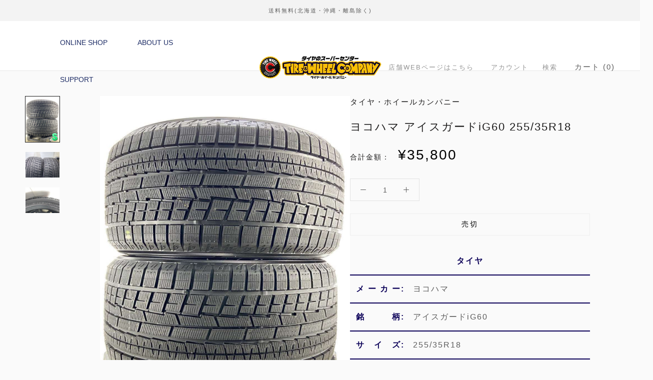

--- FILE ---
content_type: text/html; charset=utf-8
request_url: https://shop.tire-wheel-co.jp/products/w18201113606
body_size: 42470
content:
<!doctype html>

<html class="no-js" lang="ja">
  <head>
    <meta charset="utf-8"> 
    <meta http-equiv="X-UA-Compatible" content="IE=edge,chrome=1">
    <meta name="viewport" content="width=device-width, initial-scale=1.0, height=device-height, minimum-scale=1.0, maximum-scale=1.0">
    <meta name="theme-color" content="">

    <title>
      ヨコハマ アイスガードiG60 255/35R18 &ndash; タイヤ・ホイールカンパニー
    </title><meta name="description" content="タイヤ メ ー カ ー: ヨコハマ 銘　　　柄: アイスガードiG60 サ　イ　ズ: 255/35R18 本　　　数: 2本 タイヤ種別: 中古スタッドレスタイヤです。 状　　　態: パンク修理跡無し。 ラ　ン　ク: S 残り溝 製造年週 分山評価 外 中央 内 9.5分山 8.2mm 8.3mm 8.3mm 2018/43 9.5分山 8.2mm 8.3mm 8.4mm 2018/43 商品管理番号 W18201113606 お問い合わせの際は、こちらの番号をお伝えください。 参考車種 ※　実際の適合はお問い合わせください。"><link rel="canonical" href="https://shop.tire-wheel-co.jp/products/w18201113606"><link rel="shortcut icon" href="//shop.tire-wheel-co.jp/cdn/shop/files/logo_2_48x48.png?v=1613747605" type="image/png"><meta property="og:type" content="product">
  <meta property="og:title" content="ヨコハマ アイスガードiG60 255/35R18"><meta property="og:image" content="http://shop.tire-wheel-co.jp/cdn/shop/products/w18201113606_1024x.jpg?v=1606293734">
    <meta property="og:image:secure_url" content="https://shop.tire-wheel-co.jp/cdn/shop/products/w18201113606_1024x.jpg?v=1606293734"><meta property="og:image" content="http://shop.tire-wheel-co.jp/cdn/shop/products/w18201113606_1_1024x.jpg?v=1606293734">
    <meta property="og:image:secure_url" content="https://shop.tire-wheel-co.jp/cdn/shop/products/w18201113606_1_1024x.jpg?v=1606293734"><meta property="og:image" content="http://shop.tire-wheel-co.jp/cdn/shop/products/w18201113606_2_1024x.jpg?v=1606293734">
    <meta property="og:image:secure_url" content="https://shop.tire-wheel-co.jp/cdn/shop/products/w18201113606_2_1024x.jpg?v=1606293734"><meta property="product:price:amount" content="35,800">
  <meta property="product:price:currency" content="JPY"><meta property="og:description" content="タイヤ メ ー カ ー: ヨコハマ 銘　　　柄: アイスガードiG60 サ　イ　ズ: 255/35R18 本　　　数: 2本 タイヤ種別: 中古スタッドレスタイヤです。 状　　　態: パンク修理跡無し。 ラ　ン　ク: S 残り溝 製造年週 分山評価 外 中央 内 9.5分山 8.2mm 8.3mm 8.3mm 2018/43 9.5分山 8.2mm 8.3mm 8.4mm 2018/43 商品管理番号 W18201113606 お問い合わせの際は、こちらの番号をお伝えください。 参考車種 ※　実際の適合はお問い合わせください。"><meta property="og:url" content="https://shop.tire-wheel-co.jp/products/w18201113606">
<meta property="og:site_name" content="タイヤ・ホイールカンパニー"><meta name="twitter:card" content="summary"><meta name="twitter:title" content="ヨコハマ アイスガードiG60 255/35R18">
  <meta name="twitter:description" content="
    
        
    
    タイヤ
    
    
    メ ー カ ー:
    ヨコハマ

    
    
    銘　　　柄:
    アイスガードiG60

    
    
    サ　イ　ズ:
    255/35R18
    
    
    本　　　数:
    2本
    
    
    タイヤ種別:
    中古スタッドレスタイヤです。
    
    
    状　　　態:
    パンク修理跡無し。
    
    
    ラ　ン　ク:
    S
    
    
    
    
    
    
    
    残り溝
    製造年週
    
    
    分山評価
    外
    中央
    内
    
    
    9.5分山
    8.2mm
    8.3mm
    8.3mm
    2018/43
    
    
    9.5分山
    8.2mm
    8.3mm
    8.4mm
    2018/43
    
    
    
    
    
    
    
    商品管理番号
    W18201113606
    
    
    お問い合わせの際は、こちらの番号をお伝えください。
    
    
    
    
    
    
    
    参考車種
    
    
    
    
    
    ※　実際の適合はお問い合わせください。
    


">
  <meta name="twitter:image" content="https://shop.tire-wheel-co.jp/cdn/shop/products/w18201113606_600x600_crop_center.jpg?v=1606293734">

  



  <!-- "snippets/buddha-megamenu-before.liquid" was not rendered, the associated app was uninstalled -->
  <!-- "snippets/buddha-megamenu.liquid" was not rendered, the associated app was uninstalled -->
  <script type="text/javascript">
    var Tipo = Tipo || {};
    Tipo.Booking = Tipo.Booking || {};
    Tipo.Booking.appUrl = 'https://booking.tipo.io';
    Tipo.Booking.shop = {
      id: 1942,
      url : 'tire-wheel-company.myshopify.com',
      domain : 'shop.tire-wheel-co.jp',
      settings : "{\"general\":{\"hide_add_to_cart\":\"2\",\"hide_buy_now\":\"2\",\"redirect_url\":null,\"allow_bring_more\":true,\"confirm_to\":\"cart\",\"time_format\":\"24h\",\"multipleEmployees\":\"0\",\"multipleLocations\":\"1\",\"formatDate\":\"YYYY\\\/MM\\\/DD\",\"formatDateServe\":\"Y\\\/m\\\/d\",\"formatDateTime\":\"YYYY\\\/MM\\\/DD HH:mm\",\"formatTime\":\"HH:mm\",\"weekStart\":0,\"available_time\":{\"work_hours\":[{\"periods\":[{\"startTime\":\"08:00\",\"endTime\":\"16:00\"}],\"day\":\"MonDay\"},{\"periods\":[{\"startTime\":\"08:00\",\"endTime\":\"16:00\"}],\"day\":\"Tuesday\"},{\"periods\":[{\"startTime\":\"08:00\",\"endTime\":\"16:00\"}],\"day\":\"Wednesday\"},{\"periods\":[{\"startTime\":\"08:00\",\"endTime\":\"16:00\"}],\"day\":\"Thursday\"},{\"periods\":[{\"startTime\":\"08:00\",\"endTime\":\"16:00\"}],\"day\":\"Friday\"},{\"periods\":[{\"startTime\":\"08:00\",\"endTime\":\"16:00\"}],\"day\":\"Saturday\"},{\"periods\":[{\"startTime\":\"08:00\",\"endTime\":\"16:00\"}],\"day\":\"Sunday\"}],\"days_off\":[],\"special_days\":[]}},\"booking\":{\"font\":\"Arial\",\"primary_color\":\"#3D9FF4\",\"cancel_button\":\"#ffffff\",\"text_color\":\"#6370a7\",\"text_price_color\":\"#ff0000\",\"selected_day_color\":\"#3D9FF4\",\"time_slot_color_hover\":\"#313d88\",\"time_slot_color_selected\":\"#FFD153\",\"calender_background_color\":\"#2b3360\",\"calender_text_color\":\"#ffffff\",\"day_off_color\":\"#a3a3a3\",\"time_slot_color\":\"#414c89\",\"selected_time_slot_color\":\"#FFD153\",\"background_color_calendar\":\"#2b3360\",\"background_color_box_message_time_slot_no_available\":\"#ffffff\",\"text_color_text_box_message_time_slot_no_available\":\"#000000\",\"time_slot_no_available_color\":\"#a3a3a3\",\"background_image\":\"616a956418a72_1634375012.jpg\",\"timeBlock\":\"flexible\",\"stepping\":\"60\",\"sortProduct\":{\"type\":1,\"sortProductAuto\":\"asc\",\"sortProductManually\":[\"5966680195238\"]},\"statusDefault\":\"2\"},\"translation\":{\"widget\":{\"default\":{\"time_slot_no_available\":\"\\u4e88\\u7d04\\u6e08\\u307f\",\"please_select\":\"\\u6b21\\u3078\\u3092\\u62bc\\u3057\\u3066\\u3001\\u3054\\u6765\\u5e97\\u65e5\\u6642\\u3092\\u9078\\u629e\\u3057\\u3066\\u4e0b\\u3055\\u3044\\u3002\",\"training\":\"Training\",\"trainer\":\"Trainer\",\"bringing_anyone\":\"\\uff12\\u53f0\\u76ee\\u304c\\u3042\\u308a\\u307e\\u3059\\u304b\\uff1f\",\"num_of_additional\":\"\\u8ffd\\u52a0\\u53f0\\u6570\\uff08\\uff11\\u53f0\\u306e\\u307f\\uff09\",\"date_and_time\":\"\\u65e5\\u6642\\u3092\\u304a\\u9078\\u3073\\u304f\\u3060\\u3055\\u3044\\u3002\",\"continue\":\"\\u6b21\\u3078\",\"total_price\":\"\\u5408\\u8a08\",\"confirm\":\"\\u78ba\\u8a8d\",\"cancel\":\"Cancel\",\"thank_you\":\"Thank you! Your booking is completed\",\"date\":\"\\u65e5\\u4ed8\",\"time\":\"\\u6642\\u9593\",\"location\":\"\\u304a\\u5e97\",\"first_name\":\"First name\",\"last_name\":\"Last name\",\"phone\":\"Phone\",\"email\":\"Email\",\"address\":\"Address\",\"address_2\":\"Address 2\",\"status\":\"\\u30b9\\u30c6\\u30fc\\u30bf\\u30b9\",\"country\":\"Country\",\"quantity\":\"\\u6570\",\"product\":\"\\u5546\\u54c1\",\"product_placeholder\":\"\\u5546\\u54c1\\u3092\\u9078\\u3093\\u3067\\u304f\\u3060\\u3055\\u3044\\u3002\",\"variant\":\"Variant\",\"variant_placeholder\":\"Select your variant\",\"location_placeholder\":\"\\u304a\\u5e97\\u3092\\u9078\\u629e\\u3057\\u3066\\u304f\\u3060\\u3055\\u3044\\u3002\",\"employee\":\"\\u30b9\\u30bf\\u30c3\\u30d5\",\"employee_placeholder\":\"\\u30b9\\u30bf\\u30c3\\u30d5\\u3092\\u9078\\u3093\\u3067\\u304f\\u3060\\u3055\\u3044\",\"back\":\"\\u623b\\u308b\",\"payment\":\"\\u652f\\u6255\\u3044\",\"datetime\":\"\\u65e5\\u6642\",\"duration\":\"\\u671f\\u9593\",\"you_can_only_bring\":\"\\u8ffd\\u52a0\\u306e\\u3054\\u4e88\\u7d04\\u306f{number}\\u53f0\\u3057\\u304b\\u3067\\u304d\\u307e\\u305b\\u3093\\u3002\",\"not_available\":\"\\u73fe\\u5728\\u3001\\u9078\\u629e\\u3057\\u305f\\u5546\\u54c1\\u306f\\u3054\\u5229\\u7528\\u3067\\u304d\\u307e\\u305b\\u3093\\u3002\",\"is_required\":\"\\u3053\\u306e\\u9805\\u76ee\\u306f\\u5fc5\\u9808\\u3067\\u3059\\u3002\",\"price\":\"Price\",\"export_file_isc\":\"Export to file isc\",\"full_name\":\"Fullname\",\"no_employee\":\"\\u30b9\\u30bf\\u30c3\\u30d5\\u304c\\u3044\\u307e\\u305b\\u3093\\u3002\",\"no_location\":\"\\u304a\\u5e97\\u304c\\u3042\\u308a\\u307e\\u305b\\u3093\\u3002\",\"confirm_free_booking_successfully\":\"\\u3054\\u4e88\\u7d04\\u3042\\u308a\\u304c\\u3068\\u3046\\u3054\\u3056\\u3044\\u307e\\u3059\\u3002\\u3059\\u3050\\u306b\\u3054\\u9023\\u7d61\\u3044\\u305f\\u3057\\u307e\\u3059\\u306e\\u3067\\u3001\\u6050\\u308c\\u5165\\u308a\\u307e\\u3059\\u304c\\u5c11\\u3005\\u304a\\u5f85\\u3061\\u304f\\u3060\\u3055\\u3044\\u307e\\u305b\\u3002\",\"confirm_free_booking_unsuccessfully\":\"Whoops, looks like something went wrong.\",\"duration_unit\":\"\\u5206\"}},\"languageDatepicker\":\"custom\",\"customDatePickerDays\":\"\\u65e5\\u66dc\\u65e5, \\u6708\\u66dc\\u65e5, \\u706b\\u66dc\\u65e5, \\u6c34\\u66dc\\u65e5, \\u6728\\u66dc\\u65e5, \\u91d1\\u66dc\\u65e5, \\u571f\\u66dc\\u65e5\",\"customDatePickerDaysShort\":\"\\u65e5, \\u6708, \\u706b, \\u6c34, \\u6728, \\u91d1, \\u571f\",\"customDatePickerDaysMin\":\"\\u65e5, \\u6708, \\u706b, \\u6c34, \\u6728, \\u91d1, \\u571f\",\"customDatePickerMonths\":\"1 \\\/, 2 \\\/, 3 \\\/, 4 \\\/, 5 \\\/, 6 \\\/, 7 \\\/, 8 \\\/, 9 \\\/, 10 \\\/, 11 \\\/, 12 \\\/\",\"customDatePickerMonthsShort\":\"1 \\\/, 2 \\\/, 3 \\\/, 4 \\\/, 5 \\\/, 6 \\\/, 7 \\\/, 8 \\\/, 9 \\\/, 10 \\\/, 11 \\\/, 12 \\\/\",\"price\":\"Price\",\"not_available\":\"Selected training is currently not available.\"},\"integrate\":{\"zapier\":{\"cretaeOrUpdateUrl\":null,\"deleteUrl\":null}},\"free_form\":{\"first_name\":{\"enable\":true,\"label\":\"First name\",\"required\":true},\"last_name\":{\"enable\":true,\"label\":\"Last name\",\"required\":true},\"email\":{\"label\":\"Email\",\"required\":true,\"enable\":true},\"phone_number\":{\"enable\":true,\"label\":\"Phone Number\",\"required\":true}}}",
      locale: 'en',
      plan : {"id":1,"version":"1","plan":"BETA","feature":"{\"employee\":-1,\"product\":-1,\"location\":-1,\"extraFieldSet\":true,\"hideBrand\":false,\"googleCalendar\":false,\"zoom\":false}","price":"0.00","type":"month","status":1,"created_at":null,"updated_at":"2022-01-21 02:21:05"}
    };
    Tipo.Booking.locale = "ja";
    Tipo.Booking.countryCode = ['jp'];
    
      Tipo.Booking.product = {"id":5966695989414,"title":"ヨコハマ アイスガードiG60 255\/35R18","handle":"w18201113606","description":"\u003cdiv class=\"maincmnt\"\u003e\n    \u003ctable\u003e\n        \u003ctbody\u003e\n    \u003ctr\u003e\n    \u003ctd colspan=\"2\" style=\"width: 100%; text-align: center;\"\u003e\u003cstrong\u003e\u003cspan style=\"color: #0b0058;\"\u003eタイヤ\u003c\/span\u003e\u003c\/strong\u003e\u003c\/td\u003e\n    \u003c\/tr\u003e\n    \u003ctr\u003e\n    \u003ctd style=\"width: 25%; text-align: center;\"\u003e\u003cstrong\u003e\u003cspan style=\"color: #0b0058;\"\u003eメ ー カ ー:\u003c\/span\u003e\u003c\/strong\u003e\u003c\/td\u003e\n    \u003ctd style=\"width: 75%;\"\u003eヨコハマ\u003cbr\u003e\n\u003c\/td\u003e\n    \u003c\/tr\u003e\n    \u003ctr\u003e\n    \u003ctd style=\"width: 25%; text-align: center;\"\u003e\u003cstrong\u003e\u003cspan style=\"color: #0b0058;\"\u003e銘　　　柄:\u003c\/span\u003e\u003c\/strong\u003e\u003c\/td\u003e\n    \u003ctd style=\"width: 75%;\"\u003eアイスガードiG60\u003cbr\u003e\n\u003c\/td\u003e\n    \u003c\/tr\u003e\n    \u003ctr\u003e\n    \u003ctd style=\"width: 25%; text-align: center; color: #0b0058;\"\u003e\u003cstrong\u003e\u003cspan style=\"color: #0b0058;\"\u003eサ　イ　ズ:\u003c\/span\u003e\u003c\/strong\u003e\u003c\/td\u003e\n    \u003ctd style=\"width: 75%;\"\u003e255\/35R18\u003c\/td\u003e\n    \u003c\/tr\u003e\n    \u003ctr\u003e\n    \u003ctd style=\"width: 25%; text-align: center; color: #0b0058;\"\u003e\u003cstrong\u003e\u003cspan style=\"color: #0b0058;\"\u003e本　　　数:\u003c\/span\u003e\u003c\/strong\u003e\u003c\/td\u003e\n    \u003ctd style=\"width: 75%;\"\u003e2本\u003c\/td\u003e\n    \u003c\/tr\u003e\n    \u003ctr\u003e\n    \u003ctd style=\"width: 25%; text-align: center; color: #0b0058;\"\u003e\u003cstrong\u003e\u003cspan style=\"color: #0b0058;\"\u003eタイヤ種別:\u003c\/span\u003e\u003c\/strong\u003e\u003c\/td\u003e\n    \u003ctd style=\"width: 75%;\"\u003e中古スタッドレスタイヤです。\u003c\/td\u003e\n    \u003c\/tr\u003e\n    \u003ctr\u003e\n    \u003ctd style=\"width: 25%; text-align: center; color: #0b0058;\"\u003e\u003cstrong\u003e\u003cspan style=\"color: #0b0058;\"\u003e状　　　態:\u003c\/span\u003e\u003c\/strong\u003e\u003c\/td\u003e\n    \u003ctd style=\"width: 75%;\"\u003eパンク修理跡無し。\u003c\/td\u003e\n    \u003c\/tr\u003e\n    \u003ctr\u003e\n    \u003ctd style=\"width: 25%; text-align: center; color: #0b0058;\"\u003e\u003cstrong\u003e\u003cspan style=\"color: #0b0058;\"\u003eラ　ン　ク:\u003c\/span\u003e\u003c\/strong\u003e\u003c\/td\u003e\n    \u003ctd style=\"width: 75%;\"\u003eS\u003c\/td\u003e\n    \u003c\/tr\u003e\n    \u003c\/tbody\u003e\n    \u003c\/table\u003e\n    \u003cbr\u003e\n    \u003ctable class=\"mizo\" cellspacing=\"0\"\u003e\n    \u003ctbody\u003e\n    \u003ctr\u003e\n    \u003ctd colspan=\"4\" style=\"text-align: center;\"\u003e\u003cstrong\u003e\u003cspan style=\"color: #0b0058;\"\u003e残り溝\u003c\/span\u003e\u003c\/strong\u003e\u003c\/td\u003e\n    \u003ctd style=\"width: 25%; text-align: center;\" rowspan=\"2\"\u003e\u003cstrong\u003e\u003cspan style=\"color: #0b0058;\"\u003e製造年週\u003c\/span\u003e\u003c\/strong\u003e\u003c\/td\u003e\n    \u003c\/tr\u003e\n    \u003ctr\u003e\n    \u003ctd style=\"width: 18%; text-align: center;\"\u003e\u003cstrong\u003e\u003cspan style=\"color: #0b0058;\"\u003e分山評価\u003c\/span\u003e\u003c\/strong\u003e\u003c\/td\u003e\n    \u003ctd style=\"width: 19%; text-align: center;\"\u003e\u003cstrong\u003e\u003cspan style=\"color: #0b0058;\"\u003e外\u003c\/span\u003e\u003c\/strong\u003e\u003c\/td\u003e\n    \u003ctd style=\"width: 19%; text-align: center;\"\u003e\u003cstrong\u003e\u003cspan style=\"color: #0b0058;\"\u003e中央\u003c\/span\u003e\u003c\/strong\u003e\u003c\/td\u003e\n    \u003ctd style=\"width: 19%; text-align: center;\"\u003e\u003cstrong\u003e\u003cspan style=\"color: #0b0058;\"\u003e内\u003c\/span\u003e\u003c\/strong\u003e\u003c\/td\u003e\n    \u003c\/tr\u003e\n    \u003ctr\u003e\n    \u003ctd style=\"text-align: center;\"\u003e9.5分山\u003c\/td\u003e\n    \u003ctd style=\"text-align: center;\"\u003e\u003cstrong\u003e8.2mm\u003c\/strong\u003e\u003c\/td\u003e\n    \u003ctd style=\"text-align: center;\"\u003e\u003cstrong\u003e8.3mm\u003c\/strong\u003e\u003c\/td\u003e\n    \u003ctd style=\"text-align: center;\"\u003e\u003cstrong\u003e8.3mm\u003c\/strong\u003e\u003c\/td\u003e\n    \u003ctd style=\"text-align: center;\"\u003e2018\/43\u003c\/td\u003e\n    \u003c\/tr\u003e\n    \u003ctr\u003e\n    \u003ctd style=\"text-align: center;\"\u003e9.5分山\u003c\/td\u003e\n    \u003ctd style=\"text-align: center;\"\u003e\u003cstrong\u003e8.2mm\u003c\/strong\u003e\u003c\/td\u003e\n    \u003ctd style=\"text-align: center;\"\u003e\u003cstrong\u003e8.3mm\u003c\/strong\u003e\u003c\/td\u003e\n    \u003ctd style=\"text-align: center;\"\u003e\u003cstrong\u003e8.4mm\u003c\/strong\u003e\u003c\/td\u003e\n    \u003ctd style=\"text-align: center;\"\u003e2018\/43\u003c\/td\u003e\n    \u003c\/tr\u003e\n    \u003c\/tbody\u003e\n    \u003c\/table\u003e\n    \u003cbr\u003e\n    \u003ctable style=\"width: 100%; table-layout: fixed;\"\u003e\n    \u003ctbody\u003e\n    \u003ctr\u003e\n    \u003ctd style=\"width: 30%; text-align: center;\"\u003e\u003cstrong\u003e\u003cspan style=\"color: #0b0058;\"\u003e商品管理番号\u003c\/span\u003e\u003c\/strong\u003e\u003c\/td\u003e\n    \u003ctd style=\"width: 70%;\"\u003e\u003cspan style=\"color: #2b00ff;\"\u003e\u003cstrong\u003eW18201113606\u003c\/strong\u003e\u003c\/span\u003e\u003c\/td\u003e\n    \u003c\/tr\u003e\n    \u003ctr\u003e\n    \u003ctd colspan=\"2\" class=\"center\" style=\"text-align: center;\"\u003e\u003cspan style=\"color: #000000;\"\u003eお問い合わせの際は、こちらの番号をお伝えください。\u003c\/span\u003e\u003c\/td\u003e\n    \u003c\/tr\u003e\n    \u003c\/tbody\u003e\n    \u003c\/table\u003e\n    \u003cbr\u003e\n    \u003ctable class=\"car-sample\"\u003e\n    \u003ctbody\u003e\n    \u003ctr\u003e\n    \u003ctd style=\"text-align: center;\"\u003e\u003cstrong\u003e\u003cspan style=\"color: #0b0058;\"\u003e参考車種\u003c\/span\u003e\u003c\/strong\u003e\u003c\/td\u003e\n    \u003c\/tr\u003e\n    \u003ctr\u003e\n    \u003ctd\u003e\u003cspan style=\"color: #000000;\"\u003e\u003c\/span\u003e\u003c\/td\u003e\n    \u003c\/tr\u003e\n    \u003ctr\u003e\n    \u003ctd\u003e※　実際の適合はお問い合わせください。\u003c\/td\u003e\n    \u003c\/tr\u003e\n\u003c\/tbody\u003e\n\u003c\/table\u003e\n\u003c\/div\u003e","published_at":"2020-11-25T17:42:02+09:00","created_at":"2020-11-25T17:42:13+09:00","vendor":"タイヤ・ホイールカンパニー","type":"W_O_TIRE_2_18","tags":["01.商品状態_中古","02.シーズン_スタッドレスタイヤ","03.セット_単品","04.本数_2本","05.インチ_18インチ","06.サイズ_255\/35R18","07.タイヤメーカーヨコハマ","08.分山_9.5分山"],"price":3580000,"price_min":3580000,"price_max":3580000,"available":false,"price_varies":false,"compare_at_price":null,"compare_at_price_min":0,"compare_at_price_max":0,"compare_at_price_varies":false,"variants":[{"id":37151388729510,"title":"Default Title","option1":"Default Title","option2":null,"option3":null,"sku":"W18201113606","requires_shipping":true,"taxable":true,"featured_image":null,"available":false,"name":"ヨコハマ アイスガードiG60 255\/35R18","public_title":null,"options":["Default Title"],"price":3580000,"weight":0,"compare_at_price":null,"inventory_management":"shopify","barcode":"","requires_selling_plan":false,"selling_plan_allocations":[]}],"images":["\/\/shop.tire-wheel-co.jp\/cdn\/shop\/products\/w18201113606.jpg?v=1606293734","\/\/shop.tire-wheel-co.jp\/cdn\/shop\/products\/w18201113606_1.jpg?v=1606293734","\/\/shop.tire-wheel-co.jp\/cdn\/shop\/products\/w18201113606_2.jpg?v=1606293734"],"featured_image":"\/\/shop.tire-wheel-co.jp\/cdn\/shop\/products\/w18201113606.jpg?v=1606293734","options":["Title"],"media":[{"alt":null,"id":13870944583846,"position":1,"preview_image":{"aspect_ratio":0.75,"height":1200,"width":900,"src":"\/\/shop.tire-wheel-co.jp\/cdn\/shop\/products\/w18201113606.jpg?v=1606293734"},"aspect_ratio":0.75,"height":1200,"media_type":"image","src":"\/\/shop.tire-wheel-co.jp\/cdn\/shop\/products\/w18201113606.jpg?v=1606293734","width":900},{"alt":null,"id":13870944616614,"position":2,"preview_image":{"aspect_ratio":1.333,"height":900,"width":1200,"src":"\/\/shop.tire-wheel-co.jp\/cdn\/shop\/products\/w18201113606_1.jpg?v=1606293734"},"aspect_ratio":1.333,"height":900,"media_type":"image","src":"\/\/shop.tire-wheel-co.jp\/cdn\/shop\/products\/w18201113606_1.jpg?v=1606293734","width":1200},{"alt":null,"id":13870944649382,"position":3,"preview_image":{"aspect_ratio":1.333,"height":900,"width":1200,"src":"\/\/shop.tire-wheel-co.jp\/cdn\/shop\/products\/w18201113606_2.jpg?v=1606293734"},"aspect_ratio":1.333,"height":900,"media_type":"image","src":"\/\/shop.tire-wheel-co.jp\/cdn\/shop\/products\/w18201113606_2.jpg?v=1606293734","width":1200}],"requires_selling_plan":false,"selling_plan_groups":[],"content":"\u003cdiv class=\"maincmnt\"\u003e\n    \u003ctable\u003e\n        \u003ctbody\u003e\n    \u003ctr\u003e\n    \u003ctd colspan=\"2\" style=\"width: 100%; text-align: center;\"\u003e\u003cstrong\u003e\u003cspan style=\"color: #0b0058;\"\u003eタイヤ\u003c\/span\u003e\u003c\/strong\u003e\u003c\/td\u003e\n    \u003c\/tr\u003e\n    \u003ctr\u003e\n    \u003ctd style=\"width: 25%; text-align: center;\"\u003e\u003cstrong\u003e\u003cspan style=\"color: #0b0058;\"\u003eメ ー カ ー:\u003c\/span\u003e\u003c\/strong\u003e\u003c\/td\u003e\n    \u003ctd style=\"width: 75%;\"\u003eヨコハマ\u003cbr\u003e\n\u003c\/td\u003e\n    \u003c\/tr\u003e\n    \u003ctr\u003e\n    \u003ctd style=\"width: 25%; text-align: center;\"\u003e\u003cstrong\u003e\u003cspan style=\"color: #0b0058;\"\u003e銘　　　柄:\u003c\/span\u003e\u003c\/strong\u003e\u003c\/td\u003e\n    \u003ctd style=\"width: 75%;\"\u003eアイスガードiG60\u003cbr\u003e\n\u003c\/td\u003e\n    \u003c\/tr\u003e\n    \u003ctr\u003e\n    \u003ctd style=\"width: 25%; text-align: center; color: #0b0058;\"\u003e\u003cstrong\u003e\u003cspan style=\"color: #0b0058;\"\u003eサ　イ　ズ:\u003c\/span\u003e\u003c\/strong\u003e\u003c\/td\u003e\n    \u003ctd style=\"width: 75%;\"\u003e255\/35R18\u003c\/td\u003e\n    \u003c\/tr\u003e\n    \u003ctr\u003e\n    \u003ctd style=\"width: 25%; text-align: center; color: #0b0058;\"\u003e\u003cstrong\u003e\u003cspan style=\"color: #0b0058;\"\u003e本　　　数:\u003c\/span\u003e\u003c\/strong\u003e\u003c\/td\u003e\n    \u003ctd style=\"width: 75%;\"\u003e2本\u003c\/td\u003e\n    \u003c\/tr\u003e\n    \u003ctr\u003e\n    \u003ctd style=\"width: 25%; text-align: center; color: #0b0058;\"\u003e\u003cstrong\u003e\u003cspan style=\"color: #0b0058;\"\u003eタイヤ種別:\u003c\/span\u003e\u003c\/strong\u003e\u003c\/td\u003e\n    \u003ctd style=\"width: 75%;\"\u003e中古スタッドレスタイヤです。\u003c\/td\u003e\n    \u003c\/tr\u003e\n    \u003ctr\u003e\n    \u003ctd style=\"width: 25%; text-align: center; color: #0b0058;\"\u003e\u003cstrong\u003e\u003cspan style=\"color: #0b0058;\"\u003e状　　　態:\u003c\/span\u003e\u003c\/strong\u003e\u003c\/td\u003e\n    \u003ctd style=\"width: 75%;\"\u003eパンク修理跡無し。\u003c\/td\u003e\n    \u003c\/tr\u003e\n    \u003ctr\u003e\n    \u003ctd style=\"width: 25%; text-align: center; color: #0b0058;\"\u003e\u003cstrong\u003e\u003cspan style=\"color: #0b0058;\"\u003eラ　ン　ク:\u003c\/span\u003e\u003c\/strong\u003e\u003c\/td\u003e\n    \u003ctd style=\"width: 75%;\"\u003eS\u003c\/td\u003e\n    \u003c\/tr\u003e\n    \u003c\/tbody\u003e\n    \u003c\/table\u003e\n    \u003cbr\u003e\n    \u003ctable class=\"mizo\" cellspacing=\"0\"\u003e\n    \u003ctbody\u003e\n    \u003ctr\u003e\n    \u003ctd colspan=\"4\" style=\"text-align: center;\"\u003e\u003cstrong\u003e\u003cspan style=\"color: #0b0058;\"\u003e残り溝\u003c\/span\u003e\u003c\/strong\u003e\u003c\/td\u003e\n    \u003ctd style=\"width: 25%; text-align: center;\" rowspan=\"2\"\u003e\u003cstrong\u003e\u003cspan style=\"color: #0b0058;\"\u003e製造年週\u003c\/span\u003e\u003c\/strong\u003e\u003c\/td\u003e\n    \u003c\/tr\u003e\n    \u003ctr\u003e\n    \u003ctd style=\"width: 18%; text-align: center;\"\u003e\u003cstrong\u003e\u003cspan style=\"color: #0b0058;\"\u003e分山評価\u003c\/span\u003e\u003c\/strong\u003e\u003c\/td\u003e\n    \u003ctd style=\"width: 19%; text-align: center;\"\u003e\u003cstrong\u003e\u003cspan style=\"color: #0b0058;\"\u003e外\u003c\/span\u003e\u003c\/strong\u003e\u003c\/td\u003e\n    \u003ctd style=\"width: 19%; text-align: center;\"\u003e\u003cstrong\u003e\u003cspan style=\"color: #0b0058;\"\u003e中央\u003c\/span\u003e\u003c\/strong\u003e\u003c\/td\u003e\n    \u003ctd style=\"width: 19%; text-align: center;\"\u003e\u003cstrong\u003e\u003cspan style=\"color: #0b0058;\"\u003e内\u003c\/span\u003e\u003c\/strong\u003e\u003c\/td\u003e\n    \u003c\/tr\u003e\n    \u003ctr\u003e\n    \u003ctd style=\"text-align: center;\"\u003e9.5分山\u003c\/td\u003e\n    \u003ctd style=\"text-align: center;\"\u003e\u003cstrong\u003e8.2mm\u003c\/strong\u003e\u003c\/td\u003e\n    \u003ctd style=\"text-align: center;\"\u003e\u003cstrong\u003e8.3mm\u003c\/strong\u003e\u003c\/td\u003e\n    \u003ctd style=\"text-align: center;\"\u003e\u003cstrong\u003e8.3mm\u003c\/strong\u003e\u003c\/td\u003e\n    \u003ctd style=\"text-align: center;\"\u003e2018\/43\u003c\/td\u003e\n    \u003c\/tr\u003e\n    \u003ctr\u003e\n    \u003ctd style=\"text-align: center;\"\u003e9.5分山\u003c\/td\u003e\n    \u003ctd style=\"text-align: center;\"\u003e\u003cstrong\u003e8.2mm\u003c\/strong\u003e\u003c\/td\u003e\n    \u003ctd style=\"text-align: center;\"\u003e\u003cstrong\u003e8.3mm\u003c\/strong\u003e\u003c\/td\u003e\n    \u003ctd style=\"text-align: center;\"\u003e\u003cstrong\u003e8.4mm\u003c\/strong\u003e\u003c\/td\u003e\n    \u003ctd style=\"text-align: center;\"\u003e2018\/43\u003c\/td\u003e\n    \u003c\/tr\u003e\n    \u003c\/tbody\u003e\n    \u003c\/table\u003e\n    \u003cbr\u003e\n    \u003ctable style=\"width: 100%; table-layout: fixed;\"\u003e\n    \u003ctbody\u003e\n    \u003ctr\u003e\n    \u003ctd style=\"width: 30%; text-align: center;\"\u003e\u003cstrong\u003e\u003cspan style=\"color: #0b0058;\"\u003e商品管理番号\u003c\/span\u003e\u003c\/strong\u003e\u003c\/td\u003e\n    \u003ctd style=\"width: 70%;\"\u003e\u003cspan style=\"color: #2b00ff;\"\u003e\u003cstrong\u003eW18201113606\u003c\/strong\u003e\u003c\/span\u003e\u003c\/td\u003e\n    \u003c\/tr\u003e\n    \u003ctr\u003e\n    \u003ctd colspan=\"2\" class=\"center\" style=\"text-align: center;\"\u003e\u003cspan style=\"color: #000000;\"\u003eお問い合わせの際は、こちらの番号をお伝えください。\u003c\/span\u003e\u003c\/td\u003e\n    \u003c\/tr\u003e\n    \u003c\/tbody\u003e\n    \u003c\/table\u003e\n    \u003cbr\u003e\n    \u003ctable class=\"car-sample\"\u003e\n    \u003ctbody\u003e\n    \u003ctr\u003e\n    \u003ctd style=\"text-align: center;\"\u003e\u003cstrong\u003e\u003cspan style=\"color: #0b0058;\"\u003e参考車種\u003c\/span\u003e\u003c\/strong\u003e\u003c\/td\u003e\n    \u003c\/tr\u003e\n    \u003ctr\u003e\n    \u003ctd\u003e\u003cspan style=\"color: #000000;\"\u003e\u003c\/span\u003e\u003c\/td\u003e\n    \u003c\/tr\u003e\n    \u003ctr\u003e\n    \u003ctd\u003e※　実際の適合はお問い合わせください。\u003c\/td\u003e\n    \u003c\/tr\u003e\n\u003c\/tbody\u003e\n\u003c\/table\u003e\n\u003c\/div\u003e"};
      Tipo.Booking.product.options = [{"name":"Title","position":1,"values":["Default Title"]}];
      
        Tipo.Booking.product.variants[0].inventory_management = 'shopify';
        Tipo.Booking.product.variants[0].inventory_quantity = 0;
        Tipo.Booking.product.variants[0].inventory_policy = 'deny';
      
    

    

    Tipo.Booking.settings = {"general":{"hide_add_to_cart":"2","hide_buy_now":"2","redirect_url":null,"allow_bring_more":true,"confirm_to":"cart","time_format":"24h","multipleEmployees":"0","multipleLocations":"1","formatDate":"YYYY\/MM\/DD","formatDateServe":"Y\/m\/d","formatDateTime":"YYYY\/MM\/DD HH:mm","formatTime":"HH:mm","weekStart":0,"available_time":{"work_hours":[{"periods":[{"startTime":"08:00","endTime":"16:00"}],"day":"MonDay"},{"periods":[{"startTime":"08:00","endTime":"16:00"}],"day":"Tuesday"},{"periods":[{"startTime":"08:00","endTime":"16:00"}],"day":"Wednesday"},{"periods":[{"startTime":"08:00","endTime":"16:00"}],"day":"Thursday"},{"periods":[{"startTime":"08:00","endTime":"16:00"}],"day":"Friday"},{"periods":[{"startTime":"08:00","endTime":"16:00"}],"day":"Saturday"},{"periods":[{"startTime":"08:00","endTime":"16:00"}],"day":"Sunday"}],"days_off":[],"special_days":[]}},"booking":{"font":"Arial","primary_color":"#3D9FF4","cancel_button":"#ffffff","text_color":"#6370a7","text_price_color":"#ff0000","selected_day_color":"#3D9FF4","time_slot_color_hover":"#313d88","time_slot_color_selected":"#FFD153","calender_background_color":"#2b3360","calender_text_color":"#ffffff","day_off_color":"#a3a3a3","time_slot_color":"#414c89","selected_time_slot_color":"#FFD153","background_color_calendar":"#2b3360","background_color_box_message_time_slot_no_available":"#ffffff","text_color_text_box_message_time_slot_no_available":"#000000","time_slot_no_available_color":"#a3a3a3","background_image":"616a956418a72_1634375012.jpg","timeBlock":"flexible","stepping":"60","sortProduct":{"type":1,"sortProductAuto":"asc","sortProductManually":["5966680195238"]},"statusDefault":"2"},"translation":{"widget":{"default":{"time_slot_no_available":"\u4e88\u7d04\u6e08\u307f","please_select":"\u6b21\u3078\u3092\u62bc\u3057\u3066\u3001\u3054\u6765\u5e97\u65e5\u6642\u3092\u9078\u629e\u3057\u3066\u4e0b\u3055\u3044\u3002","training":"Training","trainer":"Trainer","bringing_anyone":"\uff12\u53f0\u76ee\u304c\u3042\u308a\u307e\u3059\u304b\uff1f","num_of_additional":"\u8ffd\u52a0\u53f0\u6570\uff08\uff11\u53f0\u306e\u307f\uff09","date_and_time":"\u65e5\u6642\u3092\u304a\u9078\u3073\u304f\u3060\u3055\u3044\u3002","continue":"\u6b21\u3078","total_price":"\u5408\u8a08","confirm":"\u78ba\u8a8d","cancel":"Cancel","thank_you":"Thank you! Your booking is completed","date":"\u65e5\u4ed8","time":"\u6642\u9593","location":"\u304a\u5e97","first_name":"First name","last_name":"Last name","phone":"Phone","email":"Email","address":"Address","address_2":"Address 2","status":"\u30b9\u30c6\u30fc\u30bf\u30b9","country":"Country","quantity":"\u6570","product":"\u5546\u54c1","product_placeholder":"\u5546\u54c1\u3092\u9078\u3093\u3067\u304f\u3060\u3055\u3044\u3002","variant":"Variant","variant_placeholder":"Select your variant","location_placeholder":"\u304a\u5e97\u3092\u9078\u629e\u3057\u3066\u304f\u3060\u3055\u3044\u3002","employee":"\u30b9\u30bf\u30c3\u30d5","employee_placeholder":"\u30b9\u30bf\u30c3\u30d5\u3092\u9078\u3093\u3067\u304f\u3060\u3055\u3044","back":"\u623b\u308b","payment":"\u652f\u6255\u3044","datetime":"\u65e5\u6642","duration":"\u671f\u9593","you_can_only_bring":"\u8ffd\u52a0\u306e\u3054\u4e88\u7d04\u306f{number}\u53f0\u3057\u304b\u3067\u304d\u307e\u305b\u3093\u3002","not_available":"\u73fe\u5728\u3001\u9078\u629e\u3057\u305f\u5546\u54c1\u306f\u3054\u5229\u7528\u3067\u304d\u307e\u305b\u3093\u3002","is_required":"\u3053\u306e\u9805\u76ee\u306f\u5fc5\u9808\u3067\u3059\u3002","price":"Price","export_file_isc":"Export to file isc","full_name":"Fullname","no_employee":"\u30b9\u30bf\u30c3\u30d5\u304c\u3044\u307e\u305b\u3093\u3002","no_location":"\u304a\u5e97\u304c\u3042\u308a\u307e\u305b\u3093\u3002","confirm_free_booking_successfully":"\u3054\u4e88\u7d04\u3042\u308a\u304c\u3068\u3046\u3054\u3056\u3044\u307e\u3059\u3002\u3059\u3050\u306b\u3054\u9023\u7d61\u3044\u305f\u3057\u307e\u3059\u306e\u3067\u3001\u6050\u308c\u5165\u308a\u307e\u3059\u304c\u5c11\u3005\u304a\u5f85\u3061\u304f\u3060\u3055\u3044\u307e\u305b\u3002","confirm_free_booking_unsuccessfully":"Whoops, looks like something went wrong.","duration_unit":"\u5206","valid_phone_number":"Please enter a valid phone number.","valid_email":"Please enter a valid email."}},"languageDatepicker":"custom","customDatePickerDays":"\u65e5\u66dc\u65e5, \u6708\u66dc\u65e5, \u706b\u66dc\u65e5, \u6c34\u66dc\u65e5, \u6728\u66dc\u65e5, \u91d1\u66dc\u65e5, \u571f\u66dc\u65e5","customDatePickerDaysShort":"\u65e5, \u6708, \u706b, \u6c34, \u6728, \u91d1, \u571f","customDatePickerDaysMin":"\u65e5, \u6708, \u706b, \u6c34, \u6728, \u91d1, \u571f","customDatePickerMonths":"1 \/, 2 \/, 3 \/, 4 \/, 5 \/, 6 \/, 7 \/, 8 \/, 9 \/, 10 \/, 11 \/, 12 \/","customDatePickerMonthsShort":"1 \/, 2 \/, 3 \/, 4 \/, 5 \/, 6 \/, 7 \/, 8 \/, 9 \/, 10 \/, 11 \/, 12 \/","price":"Price","not_available":"Selected training is currently not available."},"free_form":{"first_name":{"enable":true,"label":"First name","required":true},"last_name":{"enable":true,"label":"Last name","required":true},"email":{"label":"Email","required":true,"enable":true},"phone_number":{"enable":true,"label":"Phone Number","required":true}},"languageDatepicker":{"days":["\u65e5\u66dc\u65e5"," \u6708\u66dc\u65e5"," \u706b\u66dc\u65e5"," \u6c34\u66dc\u65e5"," \u6728\u66dc\u65e5"," \u91d1\u66dc\u65e5"," \u571f\u66dc\u65e5"],"daysShort":["\u65e5"," \u6708"," \u706b"," \u6c34"," \u6728"," \u91d1"," \u571f"],"daysMin":["\u65e5"," \u6708"," \u706b"," \u6c34"," \u6728"," \u91d1"," \u571f"],"months":["1 \/"," 2 \/"," 3 \/"," 4 \/"," 5 \/"," 6 \/"," 7 \/"," 8 \/"," 9 \/"," 10 \/"," 11 \/"," 12 \/"],"monthsShort":["1 \/"," 2 \/"," 3 \/"," 4 \/"," 5 \/"," 6 \/"," 7 \/"," 8 \/"," 9 \/"," 10 \/"," 11 \/"," 12 \/"]}}
  Tipo.Booking.page = {
    type : 'product'
  };
  Tipo.Booking.money_format = '¥{{amount_no_decimals}}';
  Tipo.Booking.timezone = {
    shop : 'Asia/Tokyo',
    server : 'UTC'
  }
  Tipo.Booking.configs = {
    locations : [{"id":2363,"name":"\u30bf\u30a4\u30e4\u30fb\u30db\u30a4\u30fc\u30eb\u30ab\u30f3\u30d1\u30cb\u30fc","employee_ids":[3191]}],
    employees : [{"id":3191,"first_name":"Any","last_name":"Trainer","avatar":"noimg.png","location_ids":[2363]}]
  };
  Tipo.Booking.configs.products = [
        ...[{"id":"5966680195238","title":"\u6765\u5e97\u4e88\u7d04","handle":"reserve-k","capacity":{"type":"product","rule":1},"extra_filed_set_id":493,"note":null,"is_free":0,"available_time_basis":"product","duration":{"type":"product","rule":60},"location_ids":[2363],"employee_ids":[3191]}],
      ]
  
  Tipo.Booking.trans = Tipo.Booking.settings.translation.widget[Tipo.Booking.locale] || Tipo.Booking.settings.translation.widget.default
</script>
<textarea style="display:none !important" class="tipo-money-format">¥{{amount_no_decimals}}</textarea>
<style>
  .tpb-booking-form *{
    font-family: Arial;
  }
  .tpb-booking-form .copyright{
    display: none;
  }
  .tpb-booking-form .tpb-box .tpb-form-control .tpb-text-price{
    color: #ff0000;
  }
  .tpb-booking-form .tpb-box .tpb-form-control label,
  .tpb-booking-form .tpb-box .tpb-form-control #tpb-message-bring_qty,
  .tpb-booking-form .tpb-box .tpb-form-control .ss-single-selected,
  .tpb-booking-form .tpb-box .tpb-form-control #tpb-productTitle-input,
  .tpb-booking-form .tpb-box .extra-fields .element,
  .tpb-booking-form .tpb-box .extra-fields .element label,
  .tpb-booking-form .tpb-box .extra-fields .element input,
  .tpb-booking-form .tpb-box .extra-fields .element textarea,
  .tpb-booking-form .tpb-box .extra-fields .element select,
  .tpb-booking-form .tpb-box .label,
  .tpb-booking-form .tpb-box .booking-info{
    color: #6370a7;
  }
  .tpb-booking-form .tpb-box .content .step1 {
    background-image: url('https://cdn.shopify.com/s/files/1/0324/1325/3767/t/4/assets/tipo.booking.img-background.616a956418a72_1634375012.jpg');
  }
  .tpb-booking-form .tpb-box .content .step1 .inner-step h5{
    color: #6370a7;
  }
  .tpb-message_not-available,
  .tpb-message_not-available .dismiss svg {
    color: #6370a7;
  }
  .tpb-box .action .continue-button,
  .tpb-box .action .confirm-button,
  .tpb-box .action .confirm-button.loading .spinner{
    background-color: #3D9FF4;
  }
  .tpb-box .action .back-button{
    color: #6370a7;
  }
  .tpb-form-control.price p {
    color: #6370a7;
  }

  /* Next Step */
  .tpb-box .content .step2{
    background: #2b3360;
  }
  .tpb-box .content .confirm .product-info .title,
  .tpb-box .content .confirm .booking-info,
  .tpb-box .content .confirm .booking-info label
  .tpb-box .content .confirm .extra-fields .element *,
  .tpb-box .content .confirm .extra-fields .element .ss-single-selected,
  .tpb-box .content .confirm .extra-fields .tpb-radio-group,
  .tpb-box .content .confirm .extra-fields .tpb-radio-group [type="radio"]:not(:checked) + label,
  .tpb-box .content .confirm .subtotal > .g-row ,
  .success_message_when_free_booking,
  .tpb-wrapper-btnExport,
  .tpb-wrapper-btnExport .tpb-btnExport .tpb-btnExport-title .tpb-btnExport-title_text,
  .infoBooking,
  .infoBooking label,
  .confirmBookingFree_action,
  .confirmBookingFree_action a div span,
  {
    color: #6370a7;
  }
  .tpb-box .content .confirm .extra-fields .tpb-checkbox .ctx:hover span:first-child
  .tpb-box .content .confirm .extra-fields .tpb-checkbox .inp-box:checked + .ctx span:first-child
  {
    border-color: #6370a7;
  }
  .tpb-box .content .confirm .extra-fields .tpb-radio-group [type="radio"]:checked + label:after,
  .tpb-box .content .confirm .extra-fields .tpb-checkbox .inp-box:checked + .ctx span:first-child{
    background: #6370a7;
  }
  .tpb-box .content .confirm .subtotal > .g-row .value{
    color: #3D9FF4;
  }
  .tpb-datepicker .datepicker-panel > ul > li {
    color: #ffffff;
  }
  .tpb-datepicker .datepicker-panel > ul > li:hover{
    background: #313d88;
  }
  .tpb-datepicker .datepicker-panel > ul > li.disabled{
    color: #a3a3a3;
  }
  .tpb-datepicker .datepicker-panel > ul > li.picked{
    background: #3D9FF4;
  }
  .tpb-timepicker .radiobtn{
    color: #ffffff;
  }
  .tpb-timepicker .radiobtn .tooltip{
    background-color: #ffffff;
    color: #000000;
  }
  .tpb-timepicker .radiobtn label{
    background: #414c89;
    color: #ffffff;
  }
  .tpb-timepicker .radiobtn label:hover {
    background: #313d88;
  }
  .tpb-timepicker .radiobtn label.disabled {
    background: #a3a3a3;
  }
  .tpb-timepicker .radiobtn input[type="radio"]:checked + label,
  .tpb-timepicker .radiobtn input[type="checkbox"]:checked + label {
    background: #FFD153;
  }

  /* History */
  #tpb-history-booking * {
    font-family: Arial;
  }
  #tpb-history-booking .tpb-table tr th{
    color: #6370a7;
  }
  #tpb-history-booking .copyright {
    display: none;
  }
</style>
<script src='//shop.tire-wheel-co.jp/cdn/shop/t/4/assets/tipo.booking.index.min.js?v=167610409380024229381665913483' defer ></script>
  <script>window.performance && window.performance.mark && window.performance.mark('shopify.content_for_header.start');</script><meta id="shopify-digital-wallet" name="shopify-digital-wallet" content="/32413253767/digital_wallets/dialog">
<meta name="shopify-checkout-api-token" content="7a88d1ddf760dc5657084247373b276a">
<link rel="alternate" type="application/json+oembed" href="https://shop.tire-wheel-co.jp/products/w18201113606.oembed">
<script async="async" src="/checkouts/internal/preloads.js?locale=ja-JP"></script>
<link rel="preconnect" href="https://shop.app" crossorigin="anonymous">
<script async="async" src="https://shop.app/checkouts/internal/preloads.js?locale=ja-JP&shop_id=32413253767" crossorigin="anonymous"></script>
<script id="apple-pay-shop-capabilities" type="application/json">{"shopId":32413253767,"countryCode":"JP","currencyCode":"JPY","merchantCapabilities":["supports3DS"],"merchantId":"gid:\/\/shopify\/Shop\/32413253767","merchantName":"タイヤ・ホイールカンパニー","requiredBillingContactFields":["postalAddress","email","phone"],"requiredShippingContactFields":["postalAddress","email","phone"],"shippingType":"shipping","supportedNetworks":["visa","masterCard","amex","jcb","discover"],"total":{"type":"pending","label":"タイヤ・ホイールカンパニー","amount":"1.00"},"shopifyPaymentsEnabled":true,"supportsSubscriptions":true}</script>
<script id="shopify-features" type="application/json">{"accessToken":"7a88d1ddf760dc5657084247373b276a","betas":["rich-media-storefront-analytics"],"domain":"shop.tire-wheel-co.jp","predictiveSearch":false,"shopId":32413253767,"locale":"ja"}</script>
<script>var Shopify = Shopify || {};
Shopify.shop = "tire-wheel-company.myshopify.com";
Shopify.locale = "ja";
Shopify.currency = {"active":"JPY","rate":"1.0"};
Shopify.country = "JP";
Shopify.theme = {"name":"Prestige","id":87549051015,"schema_name":"Prestige","schema_version":"4.6.3","theme_store_id":855,"role":"main"};
Shopify.theme.handle = "null";
Shopify.theme.style = {"id":null,"handle":null};
Shopify.cdnHost = "shop.tire-wheel-co.jp/cdn";
Shopify.routes = Shopify.routes || {};
Shopify.routes.root = "/";</script>
<script type="module">!function(o){(o.Shopify=o.Shopify||{}).modules=!0}(window);</script>
<script>!function(o){function n(){var o=[];function n(){o.push(Array.prototype.slice.apply(arguments))}return n.q=o,n}var t=o.Shopify=o.Shopify||{};t.loadFeatures=n(),t.autoloadFeatures=n()}(window);</script>
<script>
  window.ShopifyPay = window.ShopifyPay || {};
  window.ShopifyPay.apiHost = "shop.app\/pay";
  window.ShopifyPay.redirectState = null;
</script>
<script id="shop-js-analytics" type="application/json">{"pageType":"product"}</script>
<script defer="defer" async type="module" src="//shop.tire-wheel-co.jp/cdn/shopifycloud/shop-js/modules/v2/client.init-shop-cart-sync_CHE6QNUr.ja.esm.js"></script>
<script defer="defer" async type="module" src="//shop.tire-wheel-co.jp/cdn/shopifycloud/shop-js/modules/v2/chunk.common_D98kRh4-.esm.js"></script>
<script defer="defer" async type="module" src="//shop.tire-wheel-co.jp/cdn/shopifycloud/shop-js/modules/v2/chunk.modal_BNwoMci-.esm.js"></script>
<script type="module">
  await import("//shop.tire-wheel-co.jp/cdn/shopifycloud/shop-js/modules/v2/client.init-shop-cart-sync_CHE6QNUr.ja.esm.js");
await import("//shop.tire-wheel-co.jp/cdn/shopifycloud/shop-js/modules/v2/chunk.common_D98kRh4-.esm.js");
await import("//shop.tire-wheel-co.jp/cdn/shopifycloud/shop-js/modules/v2/chunk.modal_BNwoMci-.esm.js");

  window.Shopify.SignInWithShop?.initShopCartSync?.({"fedCMEnabled":true,"windoidEnabled":true});

</script>
<script>
  window.Shopify = window.Shopify || {};
  if (!window.Shopify.featureAssets) window.Shopify.featureAssets = {};
  window.Shopify.featureAssets['shop-js'] = {"shop-cart-sync":["modules/v2/client.shop-cart-sync_Fn6E0AvD.ja.esm.js","modules/v2/chunk.common_D98kRh4-.esm.js","modules/v2/chunk.modal_BNwoMci-.esm.js"],"init-fed-cm":["modules/v2/client.init-fed-cm_sYFpctDP.ja.esm.js","modules/v2/chunk.common_D98kRh4-.esm.js","modules/v2/chunk.modal_BNwoMci-.esm.js"],"shop-toast-manager":["modules/v2/client.shop-toast-manager_Cm6TtnXd.ja.esm.js","modules/v2/chunk.common_D98kRh4-.esm.js","modules/v2/chunk.modal_BNwoMci-.esm.js"],"init-shop-cart-sync":["modules/v2/client.init-shop-cart-sync_CHE6QNUr.ja.esm.js","modules/v2/chunk.common_D98kRh4-.esm.js","modules/v2/chunk.modal_BNwoMci-.esm.js"],"shop-button":["modules/v2/client.shop-button_CZ95wHjv.ja.esm.js","modules/v2/chunk.common_D98kRh4-.esm.js","modules/v2/chunk.modal_BNwoMci-.esm.js"],"init-windoid":["modules/v2/client.init-windoid_BTB72QS9.ja.esm.js","modules/v2/chunk.common_D98kRh4-.esm.js","modules/v2/chunk.modal_BNwoMci-.esm.js"],"shop-cash-offers":["modules/v2/client.shop-cash-offers_BFHBnhKY.ja.esm.js","modules/v2/chunk.common_D98kRh4-.esm.js","modules/v2/chunk.modal_BNwoMci-.esm.js"],"pay-button":["modules/v2/client.pay-button_DTH50Rzq.ja.esm.js","modules/v2/chunk.common_D98kRh4-.esm.js","modules/v2/chunk.modal_BNwoMci-.esm.js"],"init-customer-accounts":["modules/v2/client.init-customer-accounts_BUGn0cIS.ja.esm.js","modules/v2/client.shop-login-button_B-yi3nMN.ja.esm.js","modules/v2/chunk.common_D98kRh4-.esm.js","modules/v2/chunk.modal_BNwoMci-.esm.js"],"avatar":["modules/v2/client.avatar_BTnouDA3.ja.esm.js"],"checkout-modal":["modules/v2/client.checkout-modal_B9SXRRFG.ja.esm.js","modules/v2/chunk.common_D98kRh4-.esm.js","modules/v2/chunk.modal_BNwoMci-.esm.js"],"init-shop-for-new-customer-accounts":["modules/v2/client.init-shop-for-new-customer-accounts_CoX20XDP.ja.esm.js","modules/v2/client.shop-login-button_B-yi3nMN.ja.esm.js","modules/v2/chunk.common_D98kRh4-.esm.js","modules/v2/chunk.modal_BNwoMci-.esm.js"],"init-customer-accounts-sign-up":["modules/v2/client.init-customer-accounts-sign-up_CSeMJfz-.ja.esm.js","modules/v2/client.shop-login-button_B-yi3nMN.ja.esm.js","modules/v2/chunk.common_D98kRh4-.esm.js","modules/v2/chunk.modal_BNwoMci-.esm.js"],"init-shop-email-lookup-coordinator":["modules/v2/client.init-shop-email-lookup-coordinator_DazyVOqY.ja.esm.js","modules/v2/chunk.common_D98kRh4-.esm.js","modules/v2/chunk.modal_BNwoMci-.esm.js"],"shop-follow-button":["modules/v2/client.shop-follow-button_DjSWKMco.ja.esm.js","modules/v2/chunk.common_D98kRh4-.esm.js","modules/v2/chunk.modal_BNwoMci-.esm.js"],"shop-login-button":["modules/v2/client.shop-login-button_B-yi3nMN.ja.esm.js","modules/v2/chunk.common_D98kRh4-.esm.js","modules/v2/chunk.modal_BNwoMci-.esm.js"],"shop-login":["modules/v2/client.shop-login_BdZnYXk6.ja.esm.js","modules/v2/chunk.common_D98kRh4-.esm.js","modules/v2/chunk.modal_BNwoMci-.esm.js"],"lead-capture":["modules/v2/client.lead-capture_emq1eXKF.ja.esm.js","modules/v2/chunk.common_D98kRh4-.esm.js","modules/v2/chunk.modal_BNwoMci-.esm.js"],"payment-terms":["modules/v2/client.payment-terms_CeWs54sX.ja.esm.js","modules/v2/chunk.common_D98kRh4-.esm.js","modules/v2/chunk.modal_BNwoMci-.esm.js"]};
</script>
<script>(function() {
  var isLoaded = false;
  function asyncLoad() {
    if (isLoaded) return;
    isLoaded = true;
    var urls = ["\/\/staticw2.yotpo.com\/awnCuUcOKHAz8NMAoMz3Ff88XHuxyEIjxPvM52an\/widget.js?shop=tire-wheel-company.myshopify.com","https:\/\/shopify.covet.pics\/covet-pics-widget-inject.js?shop=tire-wheel-company.myshopify.com","https:\/\/cdn.shopify.com\/s\/files\/1\/0324\/1325\/3767\/t\/4\/assets\/globo.menu.init.js?v=1646645541\u0026shop=tire-wheel-company.myshopify.com","https:\/\/cdn.shopify.com\/s\/files\/1\/0324\/1325\/3767\/t\/4\/assets\/tipo.booking.init.js?shop=tire-wheel-company.myshopify.com"];
    for (var i = 0; i < urls.length; i++) {
      var s = document.createElement('script');
      s.type = 'text/javascript';
      s.async = true;
      s.src = urls[i];
      var x = document.getElementsByTagName('script')[0];
      x.parentNode.insertBefore(s, x);
    }
  };
  if(window.attachEvent) {
    window.attachEvent('onload', asyncLoad);
  } else {
    window.addEventListener('load', asyncLoad, false);
  }
})();</script>
<script id="__st">var __st={"a":32413253767,"offset":32400,"reqid":"0f188533-d3b0-4f3c-97f7-27472246db82-1769607565","pageurl":"shop.tire-wheel-co.jp\/products\/w18201113606","u":"982b773189e3","p":"product","rtyp":"product","rid":5966695989414};</script>
<script>window.ShopifyPaypalV4VisibilityTracking = true;</script>
<script id="captcha-bootstrap">!function(){'use strict';const t='contact',e='account',n='new_comment',o=[[t,t],['blogs',n],['comments',n],[t,'customer']],c=[[e,'customer_login'],[e,'guest_login'],[e,'recover_customer_password'],[e,'create_customer']],r=t=>t.map((([t,e])=>`form[action*='/${t}']:not([data-nocaptcha='true']) input[name='form_type'][value='${e}']`)).join(','),a=t=>()=>t?[...document.querySelectorAll(t)].map((t=>t.form)):[];function s(){const t=[...o],e=r(t);return a(e)}const i='password',u='form_key',d=['recaptcha-v3-token','g-recaptcha-response','h-captcha-response',i],f=()=>{try{return window.sessionStorage}catch{return}},m='__shopify_v',_=t=>t.elements[u];function p(t,e,n=!1){try{const o=window.sessionStorage,c=JSON.parse(o.getItem(e)),{data:r}=function(t){const{data:e,action:n}=t;return t[m]||n?{data:e,action:n}:{data:t,action:n}}(c);for(const[e,n]of Object.entries(r))t.elements[e]&&(t.elements[e].value=n);n&&o.removeItem(e)}catch(o){console.error('form repopulation failed',{error:o})}}const l='form_type',E='cptcha';function T(t){t.dataset[E]=!0}const w=window,h=w.document,L='Shopify',v='ce_forms',y='captcha';let A=!1;((t,e)=>{const n=(g='f06e6c50-85a8-45c8-87d0-21a2b65856fe',I='https://cdn.shopify.com/shopifycloud/storefront-forms-hcaptcha/ce_storefront_forms_captcha_hcaptcha.v1.5.2.iife.js',D={infoText:'hCaptchaによる保護',privacyText:'プライバシー',termsText:'利用規約'},(t,e,n)=>{const o=w[L][v],c=o.bindForm;if(c)return c(t,g,e,D).then(n);var r;o.q.push([[t,g,e,D],n]),r=I,A||(h.body.append(Object.assign(h.createElement('script'),{id:'captcha-provider',async:!0,src:r})),A=!0)});var g,I,D;w[L]=w[L]||{},w[L][v]=w[L][v]||{},w[L][v].q=[],w[L][y]=w[L][y]||{},w[L][y].protect=function(t,e){n(t,void 0,e),T(t)},Object.freeze(w[L][y]),function(t,e,n,w,h,L){const[v,y,A,g]=function(t,e,n){const i=e?o:[],u=t?c:[],d=[...i,...u],f=r(d),m=r(i),_=r(d.filter((([t,e])=>n.includes(e))));return[a(f),a(m),a(_),s()]}(w,h,L),I=t=>{const e=t.target;return e instanceof HTMLFormElement?e:e&&e.form},D=t=>v().includes(t);t.addEventListener('submit',(t=>{const e=I(t);if(!e)return;const n=D(e)&&!e.dataset.hcaptchaBound&&!e.dataset.recaptchaBound,o=_(e),c=g().includes(e)&&(!o||!o.value);(n||c)&&t.preventDefault(),c&&!n&&(function(t){try{if(!f())return;!function(t){const e=f();if(!e)return;const n=_(t);if(!n)return;const o=n.value;o&&e.removeItem(o)}(t);const e=Array.from(Array(32),(()=>Math.random().toString(36)[2])).join('');!function(t,e){_(t)||t.append(Object.assign(document.createElement('input'),{type:'hidden',name:u})),t.elements[u].value=e}(t,e),function(t,e){const n=f();if(!n)return;const o=[...t.querySelectorAll(`input[type='${i}']`)].map((({name:t})=>t)),c=[...d,...o],r={};for(const[a,s]of new FormData(t).entries())c.includes(a)||(r[a]=s);n.setItem(e,JSON.stringify({[m]:1,action:t.action,data:r}))}(t,e)}catch(e){console.error('failed to persist form',e)}}(e),e.submit())}));const S=(t,e)=>{t&&!t.dataset[E]&&(n(t,e.some((e=>e===t))),T(t))};for(const o of['focusin','change'])t.addEventListener(o,(t=>{const e=I(t);D(e)&&S(e,y())}));const B=e.get('form_key'),M=e.get(l),P=B&&M;t.addEventListener('DOMContentLoaded',(()=>{const t=y();if(P)for(const e of t)e.elements[l].value===M&&p(e,B);[...new Set([...A(),...v().filter((t=>'true'===t.dataset.shopifyCaptcha))])].forEach((e=>S(e,t)))}))}(h,new URLSearchParams(w.location.search),n,t,e,['guest_login'])})(!0,!0)}();</script>
<script integrity="sha256-4kQ18oKyAcykRKYeNunJcIwy7WH5gtpwJnB7kiuLZ1E=" data-source-attribution="shopify.loadfeatures" defer="defer" src="//shop.tire-wheel-co.jp/cdn/shopifycloud/storefront/assets/storefront/load_feature-a0a9edcb.js" crossorigin="anonymous"></script>
<script crossorigin="anonymous" defer="defer" src="//shop.tire-wheel-co.jp/cdn/shopifycloud/storefront/assets/shopify_pay/storefront-65b4c6d7.js?v=20250812"></script>
<script data-source-attribution="shopify.dynamic_checkout.dynamic.init">var Shopify=Shopify||{};Shopify.PaymentButton=Shopify.PaymentButton||{isStorefrontPortableWallets:!0,init:function(){window.Shopify.PaymentButton.init=function(){};var t=document.createElement("script");t.src="https://shop.tire-wheel-co.jp/cdn/shopifycloud/portable-wallets/latest/portable-wallets.ja.js",t.type="module",document.head.appendChild(t)}};
</script>
<script data-source-attribution="shopify.dynamic_checkout.buyer_consent">
  function portableWalletsHideBuyerConsent(e){var t=document.getElementById("shopify-buyer-consent"),n=document.getElementById("shopify-subscription-policy-button");t&&n&&(t.classList.add("hidden"),t.setAttribute("aria-hidden","true"),n.removeEventListener("click",e))}function portableWalletsShowBuyerConsent(e){var t=document.getElementById("shopify-buyer-consent"),n=document.getElementById("shopify-subscription-policy-button");t&&n&&(t.classList.remove("hidden"),t.removeAttribute("aria-hidden"),n.addEventListener("click",e))}window.Shopify?.PaymentButton&&(window.Shopify.PaymentButton.hideBuyerConsent=portableWalletsHideBuyerConsent,window.Shopify.PaymentButton.showBuyerConsent=portableWalletsShowBuyerConsent);
</script>
<script data-source-attribution="shopify.dynamic_checkout.cart.bootstrap">document.addEventListener("DOMContentLoaded",(function(){function t(){return document.querySelector("shopify-accelerated-checkout-cart, shopify-accelerated-checkout")}if(t())Shopify.PaymentButton.init();else{new MutationObserver((function(e,n){t()&&(Shopify.PaymentButton.init(),n.disconnect())})).observe(document.body,{childList:!0,subtree:!0})}}));
</script>
<link id="shopify-accelerated-checkout-styles" rel="stylesheet" media="screen" href="https://shop.tire-wheel-co.jp/cdn/shopifycloud/portable-wallets/latest/accelerated-checkout-backwards-compat.css" crossorigin="anonymous">
<style id="shopify-accelerated-checkout-cart">
        #shopify-buyer-consent {
  margin-top: 1em;
  display: inline-block;
  width: 100%;
}

#shopify-buyer-consent.hidden {
  display: none;
}

#shopify-subscription-policy-button {
  background: none;
  border: none;
  padding: 0;
  text-decoration: underline;
  font-size: inherit;
  cursor: pointer;
}

#shopify-subscription-policy-button::before {
  box-shadow: none;
}

      </style>

<script>window.performance && window.performance.mark && window.performance.mark('shopify.content_for_header.end');</script><script type="text/javascript">
  window.GloboMenuMoneyFormat = "¥{{amount_no_decimals}}";
  window.shopCurrency = "JPY";
  window.GloboMenuCustomer = false;
  window.assetsUrl = '//shop.tire-wheel-co.jp/cdn/shop/t/4/assets/';
  window.filesUrl = '//shop.tire-wheel-co.jp/cdn/shop/files/';
  window.GloboMenuSignature = '752e8c38f0bbca1345bc58ad75cb07ab';
  window.GloboMenuTimestamp = 1646645525;
  window.hasMegamenu  = false;
  window.gmml = false;
  window.GloboMenuLinklists = {"main-menu": [{'url' :"\/", 'title': "ホーム"},{'url' :"\/", 'title': "タイヤ"}],"footer": [{'url' :"\/search", 'title': "検索"}],"online-store": [{'url' :"\/collections\/%E3%82%B5%E3%83%9E%E3%83%BC%E3%82%BF%E3%82%A4%E3%83%A4", 'title': "サマータイヤ"},{'url' :"\/collections\/%E3%82%B5%E3%83%9E%E3%83%BC%E3%82%BF%E3%82%A4%E3%83%A4-%E3%83%9B%E3%82%A4%E3%83%BC%E3%83%AB%E3%82%BB%E3%83%83%E3%83%88", 'title': "サマータイヤ・ホイールセット"},{'url' :"\/collections\/%E3%82%B9%E3%82%BF%E3%83%83%E3%83%89%E3%83%AC%E3%82%B9%E3%82%BF%E3%82%A4%E3%83%A4", 'title': "スタッドレスタイヤ"},{'url' :"\/collections\/%E3%82%B9%E3%82%BF%E3%83%83%E3%83%89%E3%83%AC%E3%82%B9%E3%82%BF%E3%82%A4%E3%83%A4-%E3%83%9B%E3%82%A4%E3%83%BC%E3%83%AB%E3%82%BB%E3%83%83%E3%83%88", 'title': "スタッドレスタイヤ・ホイールセット"},{'url' :"\/collections\/%E3%83%9B%E3%82%A4%E3%83%BC%E3%83%AB", 'title': "ホイール"},{'url' :"\/collections\/%E3%82%A2%E3%82%A6%E3%83%88%E3%83%AC%E3%83%83%E3%83%88%E3%82%B5%E3%83%9E%E3%83%BC%E3%82%BF%E3%82%A4%E3%83%A4", 'title': "アウトレットサマータイヤ"},{'url' :"\/collections\/%E3%82%A2%E3%82%A6%E3%83%88%E3%83%AC%E3%83%83%E3%83%88%E3%82%B9%E3%82%BF%E3%83%83%E3%83%89%E3%83%AC%E3%82%B9%E3%82%BF%E3%82%A4%E3%83%A4", 'title': "アウトレットスタッドレスタイヤ"},{'url' :"\/collections\/%E7%94%A8%E5%93%81-%E4%BD%9C%E6%A5%AD", 'title': "用品"},{'url' :"\/collections\/%E4%BD%9C%E6%A5%AD", 'title': "作業"}],"about-us": [{'url' :"\/pages\/about-us", 'title': "タイヤ・ホイールカンパニーについて"},{'url' :"\/pages\/in-preparation", 'title': "ショールームについて"},{'url' :"\/pages\/tirerecycling", 'title': "中古タイヤについて"},{'url' :"\/pages\/factory", 'title': "ファクトリーの紹介"},{'url' :"\/blogs\/news", 'title': "ニュース ＆ ブログ"},{'url' :"\/blogs\/review", 'title': "レビュー"}],"support": [{'url' :"\/pages\/refund-policy", 'title': "商品の返品・交換について"},{'url' :"\/pages\/shipping-policy", 'title': "お支払い・配送について"},{'url' :"\/pages\/legal-notice", 'title': "特定商取引法について"},{'url' :"\/pages\/terms-of-service", 'title': "利用規約"},{'url' :"\/pages\/privacy-policy", 'title': "プライバシーポリシー"},{'url' :"\/pages\/contact", 'title': "お問い合わせ"}],"customer-account-main-menu": [{'url' :"\/", 'title': "ショップ"},{'url' :"https:\/\/shopify.com\/32413253767\/account\/orders?locale=ja\u0026region_country=JP", 'title': "Orders"}]};
  window.menuRootUrl = "";
</script>
<script src="//shop.tire-wheel-co.jp/cdn/shop/t/4/assets/globo.menu.items.js?v=21495372519075440731646645532"></script>
<script type="text/javascript">
  window.GloboMenuConfig = window.GloboMenuConfig || {}
  window.GloboMenuConfig.hasCarousel = false;
  window.GloboMenuConfig.products = window.GloboMenuConfig.products || {};
  window.GloboMenuConfig.collections = window.GloboMenuConfig.collections || {};
  window.GloboMenuConfig.pages = window.GloboMenuConfig.pages || {};
  window.GloboMenuConfig.curLocale = "ja";
  window.GloboMenuConfig.GloboMenuLocale = "ja";
  window.GloboMenuConfig.locale = "ja";
  window.GloboMenuConfig.isMultiCurrency  = false;
  window.GloboMenuConfig.GloboMenuMissingProducts = [];
  </script>

<script defer src="//shop.tire-wheel-co.jp/cdn/shop/t/4/assets/globo.menu.app.js?v=14317356680427323651646645539"></script>
<link rel="preload stylesheet" href="//shop.tire-wheel-co.jp/cdn/shop/t/4/assets/globo.menu.css?v=53547290550403056991646645540" as="style">
 
<script>window.BOLD = window.BOLD || {};
    window.BOLD.common = window.BOLD.common || {};
    window.BOLD.common.Shopify = window.BOLD.common.Shopify || {};
    window.BOLD.common.Shopify.shop = {
      domain: 'shop.tire-wheel-co.jp',
      permanent_domain: 'tire-wheel-company.myshopify.com',
      url: 'https://shop.tire-wheel-co.jp',
      secure_url: 'https://shop.tire-wheel-co.jp',
      money_format: "¥{{amount_no_decimals}}",
      currency: "JPY"
    };
    window.BOLD.common.Shopify.customer = {
      id: null,
      tags: null,
    };
    window.BOLD.common.Shopify.cart = {"note":null,"attributes":{},"original_total_price":0,"total_price":0,"total_discount":0,"total_weight":0.0,"item_count":0,"items":[],"requires_shipping":false,"currency":"JPY","items_subtotal_price":0,"cart_level_discount_applications":[],"checkout_charge_amount":0};
    window.BOLD.common.template = 'product';window.BOLD.common.Shopify.formatMoney = function(money, format) {
        function n(t, e) {
            return "undefined" == typeof t ? e : t
        }
        function r(t, e, r, i) {
            if (e = n(e, 2),
                r = n(r, ","),
                i = n(i, "."),
            isNaN(t) || null == t)
                return 0;
            t = (t / 100).toFixed(e);
            var o = t.split(".")
                , a = o[0].replace(/(\d)(?=(\d\d\d)+(?!\d))/g, "$1" + r)
                , s = o[1] ? i + o[1] : "";
            return a + s
        }
        "string" == typeof money && (money = money.replace(".", ""));
        var i = ""
            , o = /\{\{\s*(\w+)\s*\}\}/
            , a = format || window.BOLD.common.Shopify.shop.money_format || window.Shopify.money_format || "$ {{ amount }}";
        switch (a.match(o)[1]) {
            case "amount":
                i = r(money, 2, ",", ".");
                break;
            case "amount_no_decimals":
                i = r(money, 0, ",", ".");
                break;
            case "amount_with_comma_separator":
                i = r(money, 2, ".", ",");
                break;
            case "amount_no_decimals_with_comma_separator":
                i = r(money, 0, ".", ",");
                break;
            case "amount_with_space_separator":
                i = r(money, 2, " ", ",");
                break;
            case "amount_no_decimals_with_space_separator":
                i = r(money, 0, " ", ",");
                break;
            case "amount_with_apostrophe_separator":
                i = r(money, 2, "'", ".");
                break;
        }
        return a.replace(o, i);
    };
    window.BOLD.common.Shopify.saveProduct = function (handle, product) {
      if (typeof handle === 'string' && typeof window.BOLD.common.Shopify.products[handle] === 'undefined') {
        if (typeof product === 'number') {
          window.BOLD.common.Shopify.handles[product] = handle;
          product = { id: product };
        }
        window.BOLD.common.Shopify.products[handle] = product;
      }
    };
    window.BOLD.common.Shopify.saveVariant = function (variant_id, variant) {
      if (typeof variant_id === 'number' && typeof window.BOLD.common.Shopify.variants[variant_id] === 'undefined') {
        window.BOLD.common.Shopify.variants[variant_id] = variant;
      }
    };window.BOLD.common.Shopify.products = window.BOLD.common.Shopify.products || {};
    window.BOLD.common.Shopify.variants = window.BOLD.common.Shopify.variants || {};
    window.BOLD.common.Shopify.handles = window.BOLD.common.Shopify.handles || {};window.BOLD.common.Shopify.handle = "w18201113606"
window.BOLD.common.Shopify.saveProduct("w18201113606", 5966695989414);window.BOLD.common.Shopify.saveVariant(37151388729510, { product_id: 5966695989414, product_handle: "w18201113606", price: 3580000, group_id: '', csp_metafield: {}});window.BOLD.apps_installed = {} || {};window.BOLD.common.Shopify.metafields = window.BOLD.common.Shopify.metafields || {};window.BOLD.common.Shopify.metafields["bold_rp"] = {};window.BOLD.common.Shopify.metafields["bold_csp_defaults"] = {};window.BOLD.common.cacheParams = window.BOLD.common.cacheParams || {};
</script>

<script>
    window.BOLD.common.cacheParams.options = 1769373971;
</script>
<link href="//shop.tire-wheel-co.jp/cdn/shop/t/4/assets/bold-options.css?v=86764009813600703591585802441" rel="stylesheet" type="text/css" media="all" />
<script defer src="https://options.shopapps.site/js/options.js"></script>

    <link rel="stylesheet" href="//shop.tire-wheel-co.jp/cdn/shop/t/4/assets/theme.scss.css?v=84981747373603391211764232255">
    <!-- Font-Awesome ================================================== -->
    <link rel="stylesheet" href="https://use.fontawesome.com/releases/v5.13.0/css/all.css" integrity="sha384-Bfad6CLCknfcloXFOyFnlgtENryhrpZCe29RTifKEixXQZ38WheV+i/6YWSzkz3V" crossorigin="anonymous">
    <link rel="stylesheet" href="//shop.tire-wheel-co.jp/cdn/shop/t/4/assets/select2.css?v=162982976432747960191582813695">
    <script>
      // This allows to expose several variables to the global scope, to be used in scripts
      window.theme = {
        template: "product",
        localeRootUrl: '',
        shopCurrency: "JPY",
        moneyFormat: "¥{{amount_no_decimals}}",
        moneyWithCurrencyFormat: "¥{{amount_no_decimals}} JPY",
        useNativeMultiCurrency: false,
        currencyConversionEnabled: false,
        currencyConversionMoneyFormat: "money_format",
        currencyConversionRoundAmounts: true,
        productImageSize: "square",
        searchMode: "product,article",
        showPageTransition: true,
        showElementStaggering: true,
        showImageZooming: true
      };

      window.languages = {
        cartAddNote: "備考を追加する",
        cartEditNote: "備考を編集する",
        productImageLoadingError: "この画像を読み込めませんでした。ページを再読み込みしてください。",
        productFormAddToCart: "カートに入れる",
        productFormUnavailable: "利用できません",
        productFormSoldOut: "売切",
        shippingEstimatorOneResult: "1つのオプションが利用可能：",
        shippingEstimatorMoreResults: "{{count}} つのオプションが利用可能：",
        shippingEstimatorNoResults: "配送が見つかりませんでした"
      };

      window.lazySizesConfig = {
        loadHidden: false,
        hFac: 0.5,
        expFactor: 2,
        ricTimeout: 150,
        lazyClass: 'Image--lazyLoad',
        loadingClass: 'Image--lazyLoading',
        loadedClass: 'Image--lazyLoaded'
      };

      document.documentElement.className = document.documentElement.className.replace('no-js', 'js');
      document.documentElement.style.setProperty('--window-height', window.innerHeight + 'px');

      // We do a quick detection of some features (we could use Modernizr but for so little...)
      (function() {
        document.documentElement.className += ((window.CSS && window.CSS.supports('(position: sticky) or (position: -webkit-sticky)')) ? ' supports-sticky' : ' no-supports-sticky');
        document.documentElement.className += (window.matchMedia('(-moz-touch-enabled: 1), (hover: none)')).matches ? ' no-supports-hover' : ' supports-hover';
      }());
    </script>

    <script src="//shop.tire-wheel-co.jp/cdn/shop/t/4/assets/lazysizes.min.js?v=174358363404432586981581317956" async></script>

    
<script src="https://ajax.googleapis.com/ajax/libs/jquery/3.2.1/jquery.min.js"></script>
	  <script src="//shop.tire-wheel-co.jp/cdn/shop/t/4/assets/jquery.3.4.0.ets.js?v=26117515727588073361581410331" type="text/javascript"></script>
    <script src="https://polyfill-fastly.net/v3/polyfill.min.js?unknown=polyfill&features=fetch,Element.prototype.closest,Element.prototype.remove,Element.prototype.classList,Array.prototype.includes,Array.prototype.fill,Object.assign,CustomEvent,IntersectionObserver,IntersectionObserverEntry,URL" defer></script>
    <script src="//shop.tire-wheel-co.jp/cdn/shop/t/4/assets/libs.min.js?v=26178543184394469741581317956" defer></script>
    <script src="//shop.tire-wheel-co.jp/cdn/shop/t/4/assets/theme.min.js?v=102387878407502762991584787664" defer></script>
    <script src="//shop.tire-wheel-co.jp/cdn/shop/t/4/assets/custom.js?v=183805797932826786021585798495" defer></script>

    <script>
      (function () {
        window.onpageshow = function() {
          if (window.theme.showPageTransition) {
            var pageTransition = document.querySelector('.PageTransition');

            if (pageTransition) {
              pageTransition.style.visibility = 'visible';
              pageTransition.style.opacity = '0';
            }
          }

          // When the page is loaded from the cache, we have to reload the cart content
          document.documentElement.dispatchEvent(new CustomEvent('cart:refresh', {
            bubbles: true
          }));
        };
      })();
    </script>
    <script src="//shop.tire-wheel-co.jp/cdn/shop/t/4/assets/select2.min.js?v=175863105295479953561582766532" defer></script>
    <script src="//shop.tire-wheel-co.jp/cdn/shop/t/4/assets/car_search.js?v=108017302763181647521702369627" defer></script>

    
  <script type="application/ld+json">
  {
    "@context": "http://schema.org",
    "@type": "Product",
    "offers": [{
          "@type": "Offer",
          "name": "Default Title",
          "availability":"https://schema.org/OutOfStock",
          "price": 35800.0,
          "priceCurrency": "JPY",
          "priceValidUntil": "2026-02-07","sku": "W18201113606","url": "/products/w18201113606/products/w18201113606?variant=37151388729510"
        }
],
    "brand": {
      "name": "タイヤ・ホイールカンパニー"
    },
    "name": "ヨコハマ アイスガードiG60 255\/35R18",
    "description": "\n    \n        \n    \n    タイヤ\n    \n    \n    メ ー カ ー:\n    ヨコハマ\n\n    \n    \n    銘　　　柄:\n    アイスガードiG60\n\n    \n    \n    サ　イ　ズ:\n    255\/35R18\n    \n    \n    本　　　数:\n    2本\n    \n    \n    タイヤ種別:\n    中古スタッドレスタイヤです。\n    \n    \n    状　　　態:\n    パンク修理跡無し。\n    \n    \n    ラ　ン　ク:\n    S\n    \n    \n    \n    \n    \n    \n    \n    残り溝\n    製造年週\n    \n    \n    分山評価\n    外\n    中央\n    内\n    \n    \n    9.5分山\n    8.2mm\n    8.3mm\n    8.3mm\n    2018\/43\n    \n    \n    9.5分山\n    8.2mm\n    8.3mm\n    8.4mm\n    2018\/43\n    \n    \n    \n    \n    \n    \n    \n    商品管理番号\n    W18201113606\n    \n    \n    お問い合わせの際は、こちらの番号をお伝えください。\n    \n    \n    \n    \n    \n    \n    \n    参考車種\n    \n    \n    \n    \n    \n    ※　実際の適合はお問い合わせください。\n    \n\n\n",
    "category": "W_O_TIRE_2_18",
    "url": "/products/w18201113606/products/w18201113606",
    "sku": "W18201113606",
    "image": {
      "@type": "ImageObject",
      "url": "https://shop.tire-wheel-co.jp/cdn/shop/products/w18201113606_1024x.jpg?v=1606293734",
      "image": "https://shop.tire-wheel-co.jp/cdn/shop/products/w18201113606_1024x.jpg?v=1606293734",
      "name": "ヨコハマ アイスガードiG60 255\/35R18",
      "width": "1024",
      "height": "1024"
    }
  }
  </script>



  <script type="application/ld+json">
  {
    "@context": "http://schema.org",
    "@type": "BreadcrumbList",
  "itemListElement": [{
      "@type": "ListItem",
      "position": 1,
      "name": "Translation missing: ja.general.breadcrumb.home",
      "item": "https://shop.tire-wheel-co.jp"
    },{
          "@type": "ListItem",
          "position": 2,
          "name": "ヨコハマ アイスガードiG60 255\/35R18",
          "item": "https://shop.tire-wheel-co.jp/products/w18201113606"
        }]
  }
  </script>

  <script id="qikify-smartmenu-status" type="application/json">1</script><script id="qikify-smartmenu-data" type="application/json">{"menu_selector":"navigator","theme_selector":"main","transition":"fade","trigger":"hover","show_indicator":true,"show_mobile_indicator":true,"submenu_fullwidth":true,"menu_height":"50","alignment":"start","root_padding":"10","megamenu":[{"id":"tmenu-menu-825931","setting":{"item_layout":"text","submenu_type":"mega","submenu_mega_position":"fullwidth","title":"ONLINE STORE","disable_link":true,"hidden_desktop":false,"hidden_mobile":false},"menus":[{"id":"tmenu-menu-845710","setting":{"item_layout":"text","title":"\u30bf\u30a4\u30e4","item_display":false,"column_width":2,"disable_link":true,"newtab":false,"item_content_alignment":"left","hidden_desktop":false,"hidden_mobile":false},"menus":[{"id":"tmenu-menu-730236","setting":{"item_layout":"text","title":"\u30b5\u30de\u30fc","url":{"type":{"id":"collection","icon":["fas","columns"],"name":"Collection"},"collection":{"id":168347730055,"handle":"\u30b5\u30de\u30fc\u30bf\u30a4\u30e4","title":"\u30b5\u30de\u30fc\u30bf\u30a4\u30e4","image":null}},"item_display":false,"hidden_desktop":false},"menus":[]},{"id":"tmenu-menu-915663","setting":{"item_layout":"text","title":"\u30b9\u30bf\u30c3\u30c9\u30ec\u30b9","url":{"type":{"id":"collection","icon":["fas","columns"],"name":"Collection"},"collection":{"id":168347762823,"handle":"\u30b9\u30bf\u30c3\u30c9\u30ec\u30b9\u30bf\u30a4\u30e4","title":"\u30b9\u30bf\u30c3\u30c9\u30ec\u30b9\u30bf\u30a4\u30e4","image":null}}},"menus":[]},{"id":"tmenu-menu-126246","setting":{"item_layout":"text","title":"\u30b5\u30de\u30fc(Outlet)"},"menus":[]},{"id":"tmenu-menu-800043","setting":{"item_layout":"text","title":"\u30b9\u30bf\u30c3\u30c9\u30ec\u30b9(Outlet)","column_width":"automatic"},"menus":[]}]},{"id":"tmenu-menu-521473","setting":{"item_layout":"text","title":"\u30bf\u30a4\u30e4\u30db\u30a4\u30fc\u30eb\u30bb\u30c3\u30c8","item_display":false,"column_width":2,"disable_link":true,"newtab":false},"menus":[{"id":"tmenu-menu-105869","setting":{"item_layout":"text","title":"\u30b5\u30de\u30fc","newtab":false,"item_display":false,"url":{"type":{"id":"collection","icon":["fas","columns"],"name":"Collection"},"collection":{"id":168347795591,"handle":"\u30b5\u30de\u30fc\u30bf\u30a4\u30e4-\u30db\u30a4\u30fc\u30eb\u30bb\u30c3\u30c8","title":"\u30b5\u30de\u30fc\u30bf\u30a4\u30e4\u30fb\u30db\u30a4\u30fc\u30eb\u30bb\u30c3\u30c8","image":null}}},"menus":[]},{"id":"tmenu-menu-191347","setting":{"item_layout":"text","title":"\u30b9\u30bf\u30c3\u30c9\u30ec\u30b9","url":{"type":{"id":"collection","icon":["fas","columns"],"name":"Collection"},"collection":{"id":168347828359,"handle":"\u30b9\u30bf\u30c3\u30c9\u30ec\u30b9\u30bf\u30a4\u30e4-\u30db\u30a4\u30fc\u30eb\u30bb\u30c3\u30c8","title":"\u30b9\u30bf\u30c3\u30c9\u30ec\u30b9\u30bf\u30a4\u30e4\u30fb\u30db\u30a4\u30fc\u30eb\u30bb\u30c3\u30c8","image":null}}},"menus":[]}]},{"id":"tmenu-menu-935401","setting":{"item_layout":"text","title":"\u30db\u30a4\u30fc\u30eb","item_display":false,"column_width":2},"menus":[{"id":"tmenu-menu-249233","setting":{"item_layout":"text","title":"\u30db\u30a4\u30fc\u30eb","url":{"type":{"id":"collection","icon":["fas","columns"],"name":"Collection"},"collection":{"id":168347861127,"handle":"\u30db\u30a4\u30fc\u30eb","title":"\u30db\u30a4\u30fc\u30eb","image":null}}},"menus":[]}]},{"id":"tmenu-menu-756085","setting":{"item_layout":"text","title":"\u30b5\u30fc\u30d3\u30b9","item_display":false},"menus":[{"id":"tmenu-menu-308681","setting":{"item_layout":"text","title":"\u7528\u54c1","url":{"type":{"id":"collection","icon":["fas","columns"],"name":"Collection"},"collection":{"id":168347926663,"handle":"\u7528\u54c1-\u4f5c\u696d","title":"\u7528\u54c1","image":null}}},"menus":[]},{"id":"tmenu-menu-621521","setting":{"item_layout":"text","title":"\u4f5c\u696d","url":{"type":{"id":"collection","icon":["fas","columns"],"name":"Collection"},"collection":{"id":168353661063,"handle":"\u4f5c\u696d","title":"\u4f5c\u696d","image":null}},"item_display":false},"menus":[]}]},{"id":"tmenu-menu-550450","setting":{"item_layout":"image","title":"\u30b5\u30de\u30fc\u30bf\u30a4\u30e4 \u30db\u30a4\u30fc\u30eb\u30bb\u30c3\u30c8","item_display":true,"column_width":2,"image_position":"above","item_content_alignment":"center","url":{"type":{"id":"collection","icon":["fas","columns"],"name":"Collection"},"collection":{"id":168347795591,"handle":"\u30b5\u30de\u30fc\u30bf\u30a4\u30e4-\u30db\u30a4\u30fc\u30eb\u30bb\u30c3\u30c8","title":"\u30b5\u30de\u30fc\u30bf\u30a4\u30e4\u30fb\u30db\u30a4\u30fc\u30eb\u30bb\u30c3\u30c8","image":null}},"hidden_mobile":true,"hidden_desktop":false},"menus":[]},{"id":"tmenu-menu-326980","setting":{"item_layout":"image","title":"Menu item","item_display":true,"column_width":2,"hidden_mobile":true},"menus":[]}],"hide_submenu":true},{"id":"tmenu-menu-800554","setting":{"item_layout":"text","submenu_type":"flyout","submenu_mega_position":"fullwidth","title":"ABOUT US"},"menus":[{"id":"tmenu-menu-481061","setting":{"item_layout":"text","title":"Menu item"},"menus":[]}],"hide_submenu":true},{"id":"tmenu-menu-778499","setting":{"item_layout":"text","submenu_type":"flyout","submenu_mega_position":"fullwidth","title":"SUPPORT"},"menus":[{"id":"tmenu-menu-645894","setting":{"item_layout":"text","title":"\u6765\u5e97\u4e88\u7d04"},"menus":[]}],"hide_submenu":true},{"id":"tmenu-menu-543464","setting":{"item_layout":"text","submenu_type":"flyout","submenu_mega_position":"fullwidth","title":"RESERVE"},"menus":[]}],"navigator":{"id":"smart-menu","title":"Smart Menu","items":[]},"mobile_navigator":{"id":"smart-menu","title":"Smart Menu","items":[]},"orientation":"horizontal","navigator_selector":"HorizontalList","mobile_navigator_selector":"Linklist","root_typography":{"fontSize":"14","letterSpacing":"0"},"typography":{"fontSize":"10","fontFamily":"ABeeZee"}}</script>
  <script type="text/javascript" src="https://sdk.qikify.com/tmenu/app-v5.js?token=aa8qMNTXWmVOq3PtYtfL2uYUTsSYNYOl&shop=tire-wheel-company.myshopify.com" defer="defer"></script>
<link rel="stylesheet" href="//shop.tire-wheel-co.jp/cdn/shop/t/4/assets/ets_megamenu.css?v=178051599277328731651581410327" />
<script id="etsMMNavigator">
  var ETS_MM_MONEY_FORMAT = "¥{{amount_no_decimals}}";
  var ETS_MM_LINK_LIST = [{id: "main-menu", title: "メニュー", items: ["/","/",]},{id: "footer", title: "Footer menu", items: ["/search",]},{id: "288621527175-child-9a4e734168ec3fca5a272df19d060b77-legacy", title: "タイヤ", items: ["/collections/%E3%82%B5%E3%83%9E%E3%83%BC%E3%82%BF%E3%82%A4%E3%83%A4","/collections/%E3%82%B9%E3%82%BF%E3%83%83%E3%83%89%E3%83%AC%E3%82%B9%E3%82%BF%E3%82%A4%E3%83%A4",]},{id: "online-store", title: "ONLINE STORE", items: ["/collections/%E3%82%B5%E3%83%9E%E3%83%BC%E3%82%BF%E3%82%A4%E3%83%A4","/collections/%E3%82%B5%E3%83%9E%E3%83%BC%E3%82%BF%E3%82%A4%E3%83%A4-%E3%83%9B%E3%82%A4%E3%83%BC%E3%83%AB%E3%82%BB%E3%83%83%E3%83%88","/collections/%E3%82%B9%E3%82%BF%E3%83%83%E3%83%89%E3%83%AC%E3%82%B9%E3%82%BF%E3%82%A4%E3%83%A4","/collections/%E3%82%B9%E3%82%BF%E3%83%83%E3%83%89%E3%83%AC%E3%82%B9%E3%82%BF%E3%82%A4%E3%83%A4-%E3%83%9B%E3%82%A4%E3%83%BC%E3%83%AB%E3%82%BB%E3%83%83%E3%83%88","/collections/%E3%83%9B%E3%82%A4%E3%83%BC%E3%83%AB","/collections/%E3%82%A2%E3%82%A6%E3%83%88%E3%83%AC%E3%83%83%E3%83%88%E3%82%B5%E3%83%9E%E3%83%BC%E3%82%BF%E3%82%A4%E3%83%A4","/collections/%E3%82%A2%E3%82%A6%E3%83%88%E3%83%AC%E3%83%83%E3%83%88%E3%82%B9%E3%82%BF%E3%83%83%E3%83%89%E3%83%AC%E3%82%B9%E3%82%BF%E3%82%A4%E3%83%A4","/collections/%E7%94%A8%E5%93%81-%E4%BD%9C%E6%A5%AD","/collections/%E4%BD%9C%E6%A5%AD",]},{id: "about-us", title: "ABOUT US", items: ["/pages/about-us","/pages/in-preparation","/pages/tirerecycling","/pages/factory","/blogs/news","/blogs/review",]},{id: "megamenu", title: "MegaMenu", items: []},{id: "support", title: "SUPPORT", items: ["/pages/refund-policy","/pages/shipping-policy","/pages/legal-notice","/pages/terms-of-service","/pages/privacy-policy","/pages/contact",]},{id: "customer-account-main-menu", title: "お客様アカウントのメインメニュー", items: ["/","https://shopify.com/32413253767/account/orders?locale=ja&region_country=JP",]},];
</script>

<script src="//shop.tire-wheel-co.jp/cdn/shop/t/4/assets/ets_megamenu_config.js?v=69501404683140800231581413650" type="text/javascript"></script>
<script src="//shop.tire-wheel-co.jp/cdn/shop/t/4/assets/ets_megamenu.js?v=167074755270059602261581410328" type="text/javascript"></script>

<link href="https://monorail-edge.shopifysvc.com" rel="dns-prefetch">
<script>(function(){if ("sendBeacon" in navigator && "performance" in window) {try {var session_token_from_headers = performance.getEntriesByType('navigation')[0].serverTiming.find(x => x.name == '_s').description;} catch {var session_token_from_headers = undefined;}var session_cookie_matches = document.cookie.match(/_shopify_s=([^;]*)/);var session_token_from_cookie = session_cookie_matches && session_cookie_matches.length === 2 ? session_cookie_matches[1] : "";var session_token = session_token_from_headers || session_token_from_cookie || "";function handle_abandonment_event(e) {var entries = performance.getEntries().filter(function(entry) {return /monorail-edge.shopifysvc.com/.test(entry.name);});if (!window.abandonment_tracked && entries.length === 0) {window.abandonment_tracked = true;var currentMs = Date.now();var navigation_start = performance.timing.navigationStart;var payload = {shop_id: 32413253767,url: window.location.href,navigation_start,duration: currentMs - navigation_start,session_token,page_type: "product"};window.navigator.sendBeacon("https://monorail-edge.shopifysvc.com/v1/produce", JSON.stringify({schema_id: "online_store_buyer_site_abandonment/1.1",payload: payload,metadata: {event_created_at_ms: currentMs,event_sent_at_ms: currentMs}}));}}window.addEventListener('pagehide', handle_abandonment_event);}}());</script>
<script id="web-pixels-manager-setup">(function e(e,d,r,n,o){if(void 0===o&&(o={}),!Boolean(null===(a=null===(i=window.Shopify)||void 0===i?void 0:i.analytics)||void 0===a?void 0:a.replayQueue)){var i,a;window.Shopify=window.Shopify||{};var t=window.Shopify;t.analytics=t.analytics||{};var s=t.analytics;s.replayQueue=[],s.publish=function(e,d,r){return s.replayQueue.push([e,d,r]),!0};try{self.performance.mark("wpm:start")}catch(e){}var l=function(){var e={modern:/Edge?\/(1{2}[4-9]|1[2-9]\d|[2-9]\d{2}|\d{4,})\.\d+(\.\d+|)|Firefox\/(1{2}[4-9]|1[2-9]\d|[2-9]\d{2}|\d{4,})\.\d+(\.\d+|)|Chrom(ium|e)\/(9{2}|\d{3,})\.\d+(\.\d+|)|(Maci|X1{2}).+ Version\/(15\.\d+|(1[6-9]|[2-9]\d|\d{3,})\.\d+)([,.]\d+|)( \(\w+\)|)( Mobile\/\w+|) Safari\/|Chrome.+OPR\/(9{2}|\d{3,})\.\d+\.\d+|(CPU[ +]OS|iPhone[ +]OS|CPU[ +]iPhone|CPU IPhone OS|CPU iPad OS)[ +]+(15[._]\d+|(1[6-9]|[2-9]\d|\d{3,})[._]\d+)([._]\d+|)|Android:?[ /-](13[3-9]|1[4-9]\d|[2-9]\d{2}|\d{4,})(\.\d+|)(\.\d+|)|Android.+Firefox\/(13[5-9]|1[4-9]\d|[2-9]\d{2}|\d{4,})\.\d+(\.\d+|)|Android.+Chrom(ium|e)\/(13[3-9]|1[4-9]\d|[2-9]\d{2}|\d{4,})\.\d+(\.\d+|)|SamsungBrowser\/([2-9]\d|\d{3,})\.\d+/,legacy:/Edge?\/(1[6-9]|[2-9]\d|\d{3,})\.\d+(\.\d+|)|Firefox\/(5[4-9]|[6-9]\d|\d{3,})\.\d+(\.\d+|)|Chrom(ium|e)\/(5[1-9]|[6-9]\d|\d{3,})\.\d+(\.\d+|)([\d.]+$|.*Safari\/(?![\d.]+ Edge\/[\d.]+$))|(Maci|X1{2}).+ Version\/(10\.\d+|(1[1-9]|[2-9]\d|\d{3,})\.\d+)([,.]\d+|)( \(\w+\)|)( Mobile\/\w+|) Safari\/|Chrome.+OPR\/(3[89]|[4-9]\d|\d{3,})\.\d+\.\d+|(CPU[ +]OS|iPhone[ +]OS|CPU[ +]iPhone|CPU IPhone OS|CPU iPad OS)[ +]+(10[._]\d+|(1[1-9]|[2-9]\d|\d{3,})[._]\d+)([._]\d+|)|Android:?[ /-](13[3-9]|1[4-9]\d|[2-9]\d{2}|\d{4,})(\.\d+|)(\.\d+|)|Mobile Safari.+OPR\/([89]\d|\d{3,})\.\d+\.\d+|Android.+Firefox\/(13[5-9]|1[4-9]\d|[2-9]\d{2}|\d{4,})\.\d+(\.\d+|)|Android.+Chrom(ium|e)\/(13[3-9]|1[4-9]\d|[2-9]\d{2}|\d{4,})\.\d+(\.\d+|)|Android.+(UC? ?Browser|UCWEB|U3)[ /]?(15\.([5-9]|\d{2,})|(1[6-9]|[2-9]\d|\d{3,})\.\d+)\.\d+|SamsungBrowser\/(5\.\d+|([6-9]|\d{2,})\.\d+)|Android.+MQ{2}Browser\/(14(\.(9|\d{2,})|)|(1[5-9]|[2-9]\d|\d{3,})(\.\d+|))(\.\d+|)|K[Aa][Ii]OS\/(3\.\d+|([4-9]|\d{2,})\.\d+)(\.\d+|)/},d=e.modern,r=e.legacy,n=navigator.userAgent;return n.match(d)?"modern":n.match(r)?"legacy":"unknown"}(),u="modern"===l?"modern":"legacy",c=(null!=n?n:{modern:"",legacy:""})[u],f=function(e){return[e.baseUrl,"/wpm","/b",e.hashVersion,"modern"===e.buildTarget?"m":"l",".js"].join("")}({baseUrl:d,hashVersion:r,buildTarget:u}),m=function(e){var d=e.version,r=e.bundleTarget,n=e.surface,o=e.pageUrl,i=e.monorailEndpoint;return{emit:function(e){var a=e.status,t=e.errorMsg,s=(new Date).getTime(),l=JSON.stringify({metadata:{event_sent_at_ms:s},events:[{schema_id:"web_pixels_manager_load/3.1",payload:{version:d,bundle_target:r,page_url:o,status:a,surface:n,error_msg:t},metadata:{event_created_at_ms:s}}]});if(!i)return console&&console.warn&&console.warn("[Web Pixels Manager] No Monorail endpoint provided, skipping logging."),!1;try{return self.navigator.sendBeacon.bind(self.navigator)(i,l)}catch(e){}var u=new XMLHttpRequest;try{return u.open("POST",i,!0),u.setRequestHeader("Content-Type","text/plain"),u.send(l),!0}catch(e){return console&&console.warn&&console.warn("[Web Pixels Manager] Got an unhandled error while logging to Monorail."),!1}}}}({version:r,bundleTarget:l,surface:e.surface,pageUrl:self.location.href,monorailEndpoint:e.monorailEndpoint});try{o.browserTarget=l,function(e){var d=e.src,r=e.async,n=void 0===r||r,o=e.onload,i=e.onerror,a=e.sri,t=e.scriptDataAttributes,s=void 0===t?{}:t,l=document.createElement("script"),u=document.querySelector("head"),c=document.querySelector("body");if(l.async=n,l.src=d,a&&(l.integrity=a,l.crossOrigin="anonymous"),s)for(var f in s)if(Object.prototype.hasOwnProperty.call(s,f))try{l.dataset[f]=s[f]}catch(e){}if(o&&l.addEventListener("load",o),i&&l.addEventListener("error",i),u)u.appendChild(l);else{if(!c)throw new Error("Did not find a head or body element to append the script");c.appendChild(l)}}({src:f,async:!0,onload:function(){if(!function(){var e,d;return Boolean(null===(d=null===(e=window.Shopify)||void 0===e?void 0:e.analytics)||void 0===d?void 0:d.initialized)}()){var d=window.webPixelsManager.init(e)||void 0;if(d){var r=window.Shopify.analytics;r.replayQueue.forEach((function(e){var r=e[0],n=e[1],o=e[2];d.publishCustomEvent(r,n,o)})),r.replayQueue=[],r.publish=d.publishCustomEvent,r.visitor=d.visitor,r.initialized=!0}}},onerror:function(){return m.emit({status:"failed",errorMsg:"".concat(f," has failed to load")})},sri:function(e){var d=/^sha384-[A-Za-z0-9+/=]+$/;return"string"==typeof e&&d.test(e)}(c)?c:"",scriptDataAttributes:o}),m.emit({status:"loading"})}catch(e){m.emit({status:"failed",errorMsg:(null==e?void 0:e.message)||"Unknown error"})}}})({shopId: 32413253767,storefrontBaseUrl: "https://shop.tire-wheel-co.jp",extensionsBaseUrl: "https://extensions.shopifycdn.com/cdn/shopifycloud/web-pixels-manager",monorailEndpoint: "https://monorail-edge.shopifysvc.com/unstable/produce_batch",surface: "storefront-renderer",enabledBetaFlags: ["2dca8a86"],webPixelsConfigList: [{"id":"1603731689","configuration":"{\"yotpoStoreId\":\"awnCuUcOKHAz8NMAoMz3Ff88XHuxyEIjxPvM52an\"}","eventPayloadVersion":"v1","runtimeContext":"STRICT","scriptVersion":"8bb37a256888599d9a3d57f0551d3859","type":"APP","apiClientId":70132,"privacyPurposes":["ANALYTICS","MARKETING","SALE_OF_DATA"],"dataSharingAdjustments":{"protectedCustomerApprovalScopes":["read_customer_address","read_customer_email","read_customer_name","read_customer_personal_data","read_customer_phone"]}},{"id":"484147433","configuration":"{\"config\":\"{\\\"pixel_id\\\":\\\"G-ZF9V6CMWJ8\\\",\\\"gtag_events\\\":[{\\\"type\\\":\\\"purchase\\\",\\\"action_label\\\":\\\"G-ZF9V6CMWJ8\\\"},{\\\"type\\\":\\\"page_view\\\",\\\"action_label\\\":\\\"G-ZF9V6CMWJ8\\\"},{\\\"type\\\":\\\"view_item\\\",\\\"action_label\\\":\\\"G-ZF9V6CMWJ8\\\"},{\\\"type\\\":\\\"search\\\",\\\"action_label\\\":\\\"G-ZF9V6CMWJ8\\\"},{\\\"type\\\":\\\"add_to_cart\\\",\\\"action_label\\\":\\\"G-ZF9V6CMWJ8\\\"},{\\\"type\\\":\\\"begin_checkout\\\",\\\"action_label\\\":\\\"G-ZF9V6CMWJ8\\\"},{\\\"type\\\":\\\"add_payment_info\\\",\\\"action_label\\\":\\\"G-ZF9V6CMWJ8\\\"}],\\\"enable_monitoring_mode\\\":false}\"}","eventPayloadVersion":"v1","runtimeContext":"OPEN","scriptVersion":"b2a88bafab3e21179ed38636efcd8a93","type":"APP","apiClientId":1780363,"privacyPurposes":[],"dataSharingAdjustments":{"protectedCustomerApprovalScopes":["read_customer_address","read_customer_email","read_customer_name","read_customer_personal_data","read_customer_phone"]}},{"id":"70320361","eventPayloadVersion":"v1","runtimeContext":"LAX","scriptVersion":"1","type":"CUSTOM","privacyPurposes":["ANALYTICS"],"name":"Google Analytics tag (migrated)"},{"id":"shopify-app-pixel","configuration":"{}","eventPayloadVersion":"v1","runtimeContext":"STRICT","scriptVersion":"0450","apiClientId":"shopify-pixel","type":"APP","privacyPurposes":["ANALYTICS","MARKETING"]},{"id":"shopify-custom-pixel","eventPayloadVersion":"v1","runtimeContext":"LAX","scriptVersion":"0450","apiClientId":"shopify-pixel","type":"CUSTOM","privacyPurposes":["ANALYTICS","MARKETING"]}],isMerchantRequest: false,initData: {"shop":{"name":"タイヤ・ホイールカンパニー","paymentSettings":{"currencyCode":"JPY"},"myshopifyDomain":"tire-wheel-company.myshopify.com","countryCode":"JP","storefrontUrl":"https:\/\/shop.tire-wheel-co.jp"},"customer":null,"cart":null,"checkout":null,"productVariants":[{"price":{"amount":35800.0,"currencyCode":"JPY"},"product":{"title":"ヨコハマ アイスガードiG60 255\/35R18","vendor":"タイヤ・ホイールカンパニー","id":"5966695989414","untranslatedTitle":"ヨコハマ アイスガードiG60 255\/35R18","url":"\/products\/w18201113606","type":"W_O_TIRE_2_18"},"id":"37151388729510","image":{"src":"\/\/shop.tire-wheel-co.jp\/cdn\/shop\/products\/w18201113606.jpg?v=1606293734"},"sku":"W18201113606","title":"Default Title","untranslatedTitle":"Default Title"}],"purchasingCompany":null},},"https://shop.tire-wheel-co.jp/cdn","fcfee988w5aeb613cpc8e4bc33m6693e112",{"modern":"","legacy":""},{"shopId":"32413253767","storefrontBaseUrl":"https:\/\/shop.tire-wheel-co.jp","extensionBaseUrl":"https:\/\/extensions.shopifycdn.com\/cdn\/shopifycloud\/web-pixels-manager","surface":"storefront-renderer","enabledBetaFlags":"[\"2dca8a86\"]","isMerchantRequest":"false","hashVersion":"fcfee988w5aeb613cpc8e4bc33m6693e112","publish":"custom","events":"[[\"page_viewed\",{}],[\"product_viewed\",{\"productVariant\":{\"price\":{\"amount\":35800.0,\"currencyCode\":\"JPY\"},\"product\":{\"title\":\"ヨコハマ アイスガードiG60 255\/35R18\",\"vendor\":\"タイヤ・ホイールカンパニー\",\"id\":\"5966695989414\",\"untranslatedTitle\":\"ヨコハマ アイスガードiG60 255\/35R18\",\"url\":\"\/products\/w18201113606\",\"type\":\"W_O_TIRE_2_18\"},\"id\":\"37151388729510\",\"image\":{\"src\":\"\/\/shop.tire-wheel-co.jp\/cdn\/shop\/products\/w18201113606.jpg?v=1606293734\"},\"sku\":\"W18201113606\",\"title\":\"Default Title\",\"untranslatedTitle\":\"Default Title\"}}]]"});</script><script>
  window.ShopifyAnalytics = window.ShopifyAnalytics || {};
  window.ShopifyAnalytics.meta = window.ShopifyAnalytics.meta || {};
  window.ShopifyAnalytics.meta.currency = 'JPY';
  var meta = {"product":{"id":5966695989414,"gid":"gid:\/\/shopify\/Product\/5966695989414","vendor":"タイヤ・ホイールカンパニー","type":"W_O_TIRE_2_18","handle":"w18201113606","variants":[{"id":37151388729510,"price":3580000,"name":"ヨコハマ アイスガードiG60 255\/35R18","public_title":null,"sku":"W18201113606"}],"remote":false},"page":{"pageType":"product","resourceType":"product","resourceId":5966695989414,"requestId":"0f188533-d3b0-4f3c-97f7-27472246db82-1769607565"}};
  for (var attr in meta) {
    window.ShopifyAnalytics.meta[attr] = meta[attr];
  }
</script>
<script class="analytics">
  (function () {
    var customDocumentWrite = function(content) {
      var jquery = null;

      if (window.jQuery) {
        jquery = window.jQuery;
      } else if (window.Checkout && window.Checkout.$) {
        jquery = window.Checkout.$;
      }

      if (jquery) {
        jquery('body').append(content);
      }
    };

    var hasLoggedConversion = function(token) {
      if (token) {
        return document.cookie.indexOf('loggedConversion=' + token) !== -1;
      }
      return false;
    }

    var setCookieIfConversion = function(token) {
      if (token) {
        var twoMonthsFromNow = new Date(Date.now());
        twoMonthsFromNow.setMonth(twoMonthsFromNow.getMonth() + 2);

        document.cookie = 'loggedConversion=' + token + '; expires=' + twoMonthsFromNow;
      }
    }

    var trekkie = window.ShopifyAnalytics.lib = window.trekkie = window.trekkie || [];
    if (trekkie.integrations) {
      return;
    }
    trekkie.methods = [
      'identify',
      'page',
      'ready',
      'track',
      'trackForm',
      'trackLink'
    ];
    trekkie.factory = function(method) {
      return function() {
        var args = Array.prototype.slice.call(arguments);
        args.unshift(method);
        trekkie.push(args);
        return trekkie;
      };
    };
    for (var i = 0; i < trekkie.methods.length; i++) {
      var key = trekkie.methods[i];
      trekkie[key] = trekkie.factory(key);
    }
    trekkie.load = function(config) {
      trekkie.config = config || {};
      trekkie.config.initialDocumentCookie = document.cookie;
      var first = document.getElementsByTagName('script')[0];
      var script = document.createElement('script');
      script.type = 'text/javascript';
      script.onerror = function(e) {
        var scriptFallback = document.createElement('script');
        scriptFallback.type = 'text/javascript';
        scriptFallback.onerror = function(error) {
                var Monorail = {
      produce: function produce(monorailDomain, schemaId, payload) {
        var currentMs = new Date().getTime();
        var event = {
          schema_id: schemaId,
          payload: payload,
          metadata: {
            event_created_at_ms: currentMs,
            event_sent_at_ms: currentMs
          }
        };
        return Monorail.sendRequest("https://" + monorailDomain + "/v1/produce", JSON.stringify(event));
      },
      sendRequest: function sendRequest(endpointUrl, payload) {
        // Try the sendBeacon API
        if (window && window.navigator && typeof window.navigator.sendBeacon === 'function' && typeof window.Blob === 'function' && !Monorail.isIos12()) {
          var blobData = new window.Blob([payload], {
            type: 'text/plain'
          });

          if (window.navigator.sendBeacon(endpointUrl, blobData)) {
            return true;
          } // sendBeacon was not successful

        } // XHR beacon

        var xhr = new XMLHttpRequest();

        try {
          xhr.open('POST', endpointUrl);
          xhr.setRequestHeader('Content-Type', 'text/plain');
          xhr.send(payload);
        } catch (e) {
          console.log(e);
        }

        return false;
      },
      isIos12: function isIos12() {
        return window.navigator.userAgent.lastIndexOf('iPhone; CPU iPhone OS 12_') !== -1 || window.navigator.userAgent.lastIndexOf('iPad; CPU OS 12_') !== -1;
      }
    };
    Monorail.produce('monorail-edge.shopifysvc.com',
      'trekkie_storefront_load_errors/1.1',
      {shop_id: 32413253767,
      theme_id: 87549051015,
      app_name: "storefront",
      context_url: window.location.href,
      source_url: "//shop.tire-wheel-co.jp/cdn/s/trekkie.storefront.a804e9514e4efded663580eddd6991fcc12b5451.min.js"});

        };
        scriptFallback.async = true;
        scriptFallback.src = '//shop.tire-wheel-co.jp/cdn/s/trekkie.storefront.a804e9514e4efded663580eddd6991fcc12b5451.min.js';
        first.parentNode.insertBefore(scriptFallback, first);
      };
      script.async = true;
      script.src = '//shop.tire-wheel-co.jp/cdn/s/trekkie.storefront.a804e9514e4efded663580eddd6991fcc12b5451.min.js';
      first.parentNode.insertBefore(script, first);
    };
    trekkie.load(
      {"Trekkie":{"appName":"storefront","development":false,"defaultAttributes":{"shopId":32413253767,"isMerchantRequest":null,"themeId":87549051015,"themeCityHash":"1650534326560099507","contentLanguage":"ja","currency":"JPY","eventMetadataId":"cafeadcc-7638-4ff2-b981-35ef5f2e39cc"},"isServerSideCookieWritingEnabled":true,"monorailRegion":"shop_domain","enabledBetaFlags":["65f19447","b5387b81"]},"Session Attribution":{},"S2S":{"facebookCapiEnabled":false,"source":"trekkie-storefront-renderer","apiClientId":580111}}
    );

    var loaded = false;
    trekkie.ready(function() {
      if (loaded) return;
      loaded = true;

      window.ShopifyAnalytics.lib = window.trekkie;

      var originalDocumentWrite = document.write;
      document.write = customDocumentWrite;
      try { window.ShopifyAnalytics.merchantGoogleAnalytics.call(this); } catch(error) {};
      document.write = originalDocumentWrite;

      window.ShopifyAnalytics.lib.page(null,{"pageType":"product","resourceType":"product","resourceId":5966695989414,"requestId":"0f188533-d3b0-4f3c-97f7-27472246db82-1769607565","shopifyEmitted":true});

      var match = window.location.pathname.match(/checkouts\/(.+)\/(thank_you|post_purchase)/)
      var token = match? match[1]: undefined;
      if (!hasLoggedConversion(token)) {
        setCookieIfConversion(token);
        window.ShopifyAnalytics.lib.track("Viewed Product",{"currency":"JPY","variantId":37151388729510,"productId":5966695989414,"productGid":"gid:\/\/shopify\/Product\/5966695989414","name":"ヨコハマ アイスガードiG60 255\/35R18","price":"35800","sku":"W18201113606","brand":"タイヤ・ホイールカンパニー","variant":null,"category":"W_O_TIRE_2_18","nonInteraction":true,"remote":false},undefined,undefined,{"shopifyEmitted":true});
      window.ShopifyAnalytics.lib.track("monorail:\/\/trekkie_storefront_viewed_product\/1.1",{"currency":"JPY","variantId":37151388729510,"productId":5966695989414,"productGid":"gid:\/\/shopify\/Product\/5966695989414","name":"ヨコハマ アイスガードiG60 255\/35R18","price":"35800","sku":"W18201113606","brand":"タイヤ・ホイールカンパニー","variant":null,"category":"W_O_TIRE_2_18","nonInteraction":true,"remote":false,"referer":"https:\/\/shop.tire-wheel-co.jp\/products\/w18201113606"});
      }
    });


        var eventsListenerScript = document.createElement('script');
        eventsListenerScript.async = true;
        eventsListenerScript.src = "//shop.tire-wheel-co.jp/cdn/shopifycloud/storefront/assets/shop_events_listener-3da45d37.js";
        document.getElementsByTagName('head')[0].appendChild(eventsListenerScript);

})();</script>
  <script>
  if (!window.ga || (window.ga && typeof window.ga !== 'function')) {
    window.ga = function ga() {
      (window.ga.q = window.ga.q || []).push(arguments);
      if (window.Shopify && window.Shopify.analytics && typeof window.Shopify.analytics.publish === 'function') {
        window.Shopify.analytics.publish("ga_stub_called", {}, {sendTo: "google_osp_migration"});
      }
      console.error("Shopify's Google Analytics stub called with:", Array.from(arguments), "\nSee https://help.shopify.com/manual/promoting-marketing/pixels/pixel-migration#google for more information.");
    };
    if (window.Shopify && window.Shopify.analytics && typeof window.Shopify.analytics.publish === 'function') {
      window.Shopify.analytics.publish("ga_stub_initialized", {}, {sendTo: "google_osp_migration"});
    }
  }
</script>
<script
  defer
  src="https://shop.tire-wheel-co.jp/cdn/shopifycloud/perf-kit/shopify-perf-kit-3.1.0.min.js"
  data-application="storefront-renderer"
  data-shop-id="32413253767"
  data-render-region="gcp-us-east1"
  data-page-type="product"
  data-theme-instance-id="87549051015"
  data-theme-name="Prestige"
  data-theme-version="4.6.3"
  data-monorail-region="shop_domain"
  data-resource-timing-sampling-rate="10"
  data-shs="true"
  data-shs-beacon="true"
  data-shs-export-with-fetch="true"
  data-shs-logs-sample-rate="1"
  data-shs-beacon-endpoint="https://shop.tire-wheel-co.jp/api/collect"
></script>
</head>

  <body class="prestige--v4  template-product">
  <!-- "snippets/buddha-megamenu-wireframe.liquid" was not rendered, the associated app was uninstalled -->



<div class="ets_mm_height_sticky
 disable_sticky_mobile
"></div>
<div class="ets_megamenu_frame ets_mm_container_sticky ets_mm_hidden
             disable_sticky_mobile
    ">

  <div 
    class="ets_mm_container_width "
    style="    list-style: none;
    margin: 0 auto; 
              width: 1170px
    ">
      <div class="ybc-menu-toggle ybc-menu-btn closed">
          <span class="ybc-menu-button-toggle_icon"><i class="icon-bar"></i><i class="icon-bar"></i><i class="icon-bar"></i></span>
          Menu
      </div>
    <ul
    class="mm_menus_ul ets_mm_megamenu layout_layout1 
    effect_hover_slide_down
                     sticky_enabled
                   disable_sticky_mobile
                             show_icon_in_mobile
                  transition_floating
    "
           data-bggray=&quot;bg_gray&quot;
    >
        <li class="close_menu">
            <div class="pull-left">
                <span class="mm_menus_back">
                    <i class="icon-bar"></i>
                    <i class="icon-bar"></i>
                    <i class="icon-bar"></i>
                </span>
                Menu
            </div>
            <div class="pull-right">
                <span class="mm_menus_back_icon"></span>
                Back
            </div>
        </li>

      <!-- start insert code -->
                              <li
        data-test="sss"
        class="mm_menus_li mm_sub_align_full
       mm_has_sub                         "
        style="">

          <a href="#"
            style=""
            target="_self">
            <span class="mm_menu_content_title">
                            ONLINE STORE
              <span class="mm_arrow"></span>
                      </span>
          </a>
                      <span class="arrow closed"></span>
          
                      <ul class="mm_columns_ul" style="
                                      width: 100%;
                        ">
              <!-- column and block -->
                                              <li class="mm_columns_li column_size_2
     mm_has_sub      ">
        <ul class="mm_blocks_ul">
                                                                    <li class="mm_blocks_li">
                        <div class="ets_mm_block mm_block_type_html">
                                                        <div class="ets_mm_block_content">
                                                                                                        タイヤ
                                                                                                </div>
                        </div>
                    </li>
                                                        <li class="mm_blocks_li">
                        <div class="ets_mm_block mm_block_type_collection">
                                                        <div class="ets_mm_block_content">
                                                                    <ul class="ets_mm_categories">
                                                                                                                                    <li><a href="/collections/%E3%82%B5%E3%83%9E%E3%83%BC%E3%82%BF%E3%82%A4%E3%83%A4">サマータイヤ</a>
                                                </li>
                                                                                                                        </ul>
                                                            </div>
                        </div>
                    </li>
                                                        <li class="mm_blocks_li">
                        <div class="ets_mm_block mm_block_type_collection">
                                                        <div class="ets_mm_block_content">
                                                                    <ul class="ets_mm_categories">
                                                                                                                                    <li><a href="/collections/%E3%82%B9%E3%82%BF%E3%83%83%E3%83%89%E3%83%AC%E3%82%B9%E3%82%BF%E3%82%A4%E3%83%A4">スタッドレスタイヤ</a>
                                                </li>
                                                                                                                        </ul>
                                                            </div>
                        </div>
                    </li>
                                                        <li class="mm_blocks_li">
                        <div class="ets_mm_block mm_block_type_collection">
                                                        <div class="ets_mm_block_content">
                                                                    <ul class="ets_mm_categories">
                                                                                                                                    <li><a href="/collections/%E3%82%A2%E3%82%A6%E3%83%88%E3%83%AC%E3%83%83%E3%83%88%E3%82%B5%E3%83%9E%E3%83%BC%E3%82%BF%E3%82%A4%E3%83%A4">アウトレットサマータイヤ</a>
                                                </li>
                                                                                                                        </ul>
                                                            </div>
                        </div>
                    </li>
                                                                                </ul>
    </li>
    <li class="mm_columns_li column_size_2
     mm_has_sub      ">
        <ul class="mm_blocks_ul">
                                                                    <li class="mm_blocks_li">
                        <div class="ets_mm_block mm_block_type_html">
                                                        <div class="ets_mm_block_content">
                                                                                                        タイヤ
                                                                                                </div>
                        </div>
                    </li>
                                                        <li class="mm_blocks_li">
                        <div class="ets_mm_block mm_block_type_collection">
                                                        <div class="ets_mm_block_content">
                                                                    <ul class="ets_mm_categories">
                                                                                                                                    <li><a href="/collections/%E3%82%B5%E3%83%9E%E3%83%BC%E3%82%BF%E3%82%A4%E3%83%A4">サマータイヤ</a>
                                                </li>
                                                                                                                        </ul>
                                                            </div>
                        </div>
                    </li>
                                                        <li class="mm_blocks_li">
                        <div class="ets_mm_block mm_block_type_collection">
                                                        <div class="ets_mm_block_content">
                                                                    <ul class="ets_mm_categories">
                                                                                                                                    <li><a href="/collections/%E3%82%B9%E3%82%BF%E3%83%83%E3%83%89%E3%83%AC%E3%82%B9%E3%82%BF%E3%82%A4%E3%83%A4">スタッドレスタイヤ</a>
                                                </li>
                                                                                                                        </ul>
                                                            </div>
                        </div>
                    </li>
                                                        <li class="mm_blocks_li">
                        <div class="ets_mm_block mm_block_type_collection">
                                                        <div class="ets_mm_block_content">
                                                                    <ul class="ets_mm_categories">
                                                                                                                                    <li><a href="/collections/%E3%82%A2%E3%82%A6%E3%83%88%E3%83%AC%E3%83%83%E3%83%88%E3%82%B5%E3%83%9E%E3%83%BC%E3%82%BF%E3%82%A4%E3%83%A4">アウトレットサマータイヤ</a>
                                                </li>
                                                                                                                        </ul>
                                                            </div>
                        </div>
                    </li>
                                                                                </ul>
    </li>
    <li class="mm_columns_li column_size_2
     mm_has_sub      ">
        <ul class="mm_blocks_ul">
                                                                    <li class="mm_blocks_li">
                        <div class="ets_mm_block mm_block_type_html">
                                                        <div class="ets_mm_block_content">
                                                                                                        タイヤ
                                                                                                </div>
                        </div>
                    </li>
                                                        <li class="mm_blocks_li">
                        <div class="ets_mm_block mm_block_type_collection">
                                                        <div class="ets_mm_block_content">
                                                                    <ul class="ets_mm_categories">
                                                                                                                                    <li><a href="/collections/%E3%82%B5%E3%83%9E%E3%83%BC%E3%82%BF%E3%82%A4%E3%83%A4">サマータイヤ</a>
                                                </li>
                                                                                                                        </ul>
                                                            </div>
                        </div>
                    </li>
                                                        <li class="mm_blocks_li">
                        <div class="ets_mm_block mm_block_type_collection">
                                                        <div class="ets_mm_block_content">
                                                                    <ul class="ets_mm_categories">
                                                                                                                                    <li><a href="/collections/%E3%82%B9%E3%82%BF%E3%83%83%E3%83%89%E3%83%AC%E3%82%B9%E3%82%BF%E3%82%A4%E3%83%A4">スタッドレスタイヤ</a>
                                                </li>
                                                                                                                        </ul>
                                                            </div>
                        </div>
                    </li>
                                                        <li class="mm_blocks_li">
                        <div class="ets_mm_block mm_block_type_collection">
                                                        <div class="ets_mm_block_content">
                                                                    <ul class="ets_mm_categories">
                                                                                                                                    <li><a href="/collections/%E3%82%A2%E3%82%A6%E3%83%88%E3%83%AC%E3%83%83%E3%83%88%E3%82%B5%E3%83%9E%E3%83%BC%E3%82%BF%E3%82%A4%E3%83%A4">アウトレットサマータイヤ</a>
                                                </li>
                                                                                                                        </ul>
                                                            </div>
                        </div>
                    </li>
                                                                                </ul>
    </li>
    <li class="mm_columns_li column_size_2
     mm_has_sub      ">
        <ul class="mm_blocks_ul">
                                                                    <li class="mm_blocks_li">
                        <div class="ets_mm_block mm_block_type_html">
                                                        <div class="ets_mm_block_content">
                                                                                                        タイヤ
                                                                                                </div>
                        </div>
                    </li>
                                                        <li class="mm_blocks_li">
                        <div class="ets_mm_block mm_block_type_collection">
                                                        <div class="ets_mm_block_content">
                                                                    <ul class="ets_mm_categories">
                                                                                                                                    <li><a href="/collections/%E3%82%B5%E3%83%9E%E3%83%BC%E3%82%BF%E3%82%A4%E3%83%A4">サマータイヤ</a>
                                                </li>
                                                                                                                        </ul>
                                                            </div>
                        </div>
                    </li>
                                                        <li class="mm_blocks_li">
                        <div class="ets_mm_block mm_block_type_collection">
                                                        <div class="ets_mm_block_content">
                                                                    <ul class="ets_mm_categories">
                                                                                                                                    <li><a href="/collections/%E3%82%B9%E3%82%BF%E3%83%83%E3%83%89%E3%83%AC%E3%82%B9%E3%82%BF%E3%82%A4%E3%83%A4">スタッドレスタイヤ</a>
                                                </li>
                                                                                                                        </ul>
                                                            </div>
                        </div>
                    </li>
                                                        <li class="mm_blocks_li">
                        <div class="ets_mm_block mm_block_type_collection">
                                                        <div class="ets_mm_block_content">
                                                                    <ul class="ets_mm_categories">
                                                                                                                                    <li><a href="/collections/%E3%82%A2%E3%82%A6%E3%83%88%E3%83%AC%E3%83%83%E3%83%88%E3%82%B5%E3%83%9E%E3%83%BC%E3%82%BF%E3%82%A4%E3%83%A4">アウトレットサマータイヤ</a>
                                                </li>
                                                                                                                        </ul>
                                                            </div>
                        </div>
                    </li>
                                                                                </ul>
    </li>
    <li class="mm_columns_li column_size_2
     mm_has_sub      ">
        <ul class="mm_blocks_ul">
                                                                    <li class="mm_blocks_li">
                        <div class="ets_mm_block mm_block_type_image">
                                                        <div class="ets_mm_block_content">
                                                                  <span class="mm_img_content">
                                                                          <img src="https://cdn.shopify.com/s/files/1/0324/1325/3767/t/4/assets/ets_megamenu_img_uaL7nMPs.png"/>
                                                                      </span>
                                                            </div>
                        </div>
                    </li>
                                                        <li class="mm_blocks_li">
                        <div class="ets_mm_block mm_block_type_html">
                                                        <div class="ets_mm_block_content">
                                                                                                        aaaaa<br />
<br /><br /><br />
bbbbb
                                                                                                </div>
                        </div>
                    </li>
                                    </ul>
    </li>
    <li class="mm_columns_li column_size_2
     mm_has_sub      ">
        <ul class="mm_blocks_ul">
                                                                    <li class="mm_blocks_li">
                        <div class="ets_mm_block mm_block_type_image">
                                                        <div class="ets_mm_block_content">
                                                                  <span class="mm_img_content">
                                                                          <img src="https://cdn.shopify.com/s/files/1/0324/1325/3767/t/4/assets/ets_megamenu_img_uaL7nMPs.png"/>
                                                                      </span>
                                                            </div>
                        </div>
                    </li>
                                                        <li class="mm_blocks_li">
                        <div class="ets_mm_block mm_block_type_html">
                                                        <div class="ets_mm_block_content">
                                                                                                        aaaaa<br />
<br /><br /><br />
bbbbb
                                                                                                </div>
                        </div>
                    </li>
                                    </ul>
    </li>
                          </ul>
                  </li>
                              <li
        data-test="sss"
        class="mm_menus_li mm_sub_align_full
       mm_has_sub                         "
        style="">

          <a href="#"
            style=""
            target="_self">
            <span class="mm_menu_content_title">
                            ABOUT US
              <span class="mm_arrow"></span>
                      </span>
          </a>
                      <span class="arrow closed"></span>
          
                      <ul class="mm_columns_ul" style="
                                      width: 100%;
                        ">
              <!-- column and block -->
                                              <li class="mm_columns_li column_size_2
     mm_has_sub      ">
        <ul class="mm_blocks_ul">
                                                                    <li class="mm_blocks_li">
                        <div class="ets_mm_block mm_block_type_html">
                                                        <div class="ets_mm_block_content">
                                                                                                        タイヤ
                                                                                                </div>
                        </div>
                    </li>
                                                        <li class="mm_blocks_li">
                        <div class="ets_mm_block mm_block_type_collection">
                                                        <div class="ets_mm_block_content">
                                                                    <ul class="ets_mm_categories">
                                                                                                                                    <li><a href="/collections/%E3%82%B5%E3%83%9E%E3%83%BC%E3%82%BF%E3%82%A4%E3%83%A4">サマータイヤ</a>
                                                </li>
                                                                                                                        </ul>
                                                            </div>
                        </div>
                    </li>
                                                        <li class="mm_blocks_li">
                        <div class="ets_mm_block mm_block_type_collection">
                                                        <div class="ets_mm_block_content">
                                                                    <ul class="ets_mm_categories">
                                                                                                                                    <li><a href="/collections/%E3%82%B9%E3%82%BF%E3%83%83%E3%83%89%E3%83%AC%E3%82%B9%E3%82%BF%E3%82%A4%E3%83%A4">スタッドレスタイヤ</a>
                                                </li>
                                                                                                                        </ul>
                                                            </div>
                        </div>
                    </li>
                                                        <li class="mm_blocks_li">
                        <div class="ets_mm_block mm_block_type_collection">
                                                        <div class="ets_mm_block_content">
                                                                    <ul class="ets_mm_categories">
                                                                                                                                    <li><a href="/collections/%E3%82%A2%E3%82%A6%E3%83%88%E3%83%AC%E3%83%83%E3%83%88%E3%82%B5%E3%83%9E%E3%83%BC%E3%82%BF%E3%82%A4%E3%83%A4">アウトレットサマータイヤ</a>
                                                </li>
                                                                                                                        </ul>
                                                            </div>
                        </div>
                    </li>
                                                                                </ul>
    </li>
                          </ul>
                  </li>
                              <li
        data-test="sss"
        class="mm_menus_li mm_sub_align_full
       mm_has_sub                         "
        style="">

          <a href="#"
            style=""
            target="_self">
            <span class="mm_menu_content_title">
                            SUPPORT
              <span class="mm_arrow"></span>
                      </span>
          </a>
                      <span class="arrow closed"></span>
          
                      <ul class="mm_columns_ul" style="
                                      width: 100%;
                        ">
              <!-- column and block -->
                                              <li class="mm_columns_li column_size_2
     mm_has_sub      ">
        <ul class="mm_blocks_ul">
                                                                    <li class="mm_blocks_li">
                        <div class="ets_mm_block mm_block_type_html">
                                                        <div class="ets_mm_block_content">
                                                                                                        タイヤ
                                                                                                </div>
                        </div>
                    </li>
                                                        <li class="mm_blocks_li">
                        <div class="ets_mm_block mm_block_type_collection">
                                                        <div class="ets_mm_block_content">
                                                                    <ul class="ets_mm_categories">
                                                                                                                                    <li><a href="/collections/%E3%82%B5%E3%83%9E%E3%83%BC%E3%82%BF%E3%82%A4%E3%83%A4">サマータイヤ</a>
                                                </li>
                                                                                                                        </ul>
                                                            </div>
                        </div>
                    </li>
                                                        <li class="mm_blocks_li">
                        <div class="ets_mm_block mm_block_type_collection">
                                                        <div class="ets_mm_block_content">
                                                                    <ul class="ets_mm_categories">
                                                                                                                                    <li><a href="/collections/%E3%82%B9%E3%82%BF%E3%83%83%E3%83%89%E3%83%AC%E3%82%B9%E3%82%BF%E3%82%A4%E3%83%A4">スタッドレスタイヤ</a>
                                                </li>
                                                                                                                        </ul>
                                                            </div>
                        </div>
                    </li>
                                                        <li class="mm_blocks_li">
                        <div class="ets_mm_block mm_block_type_collection">
                                                        <div class="ets_mm_block_content">
                                                                    <ul class="ets_mm_categories">
                                                                                                                                    <li><a href="/collections/%E3%82%A2%E3%82%A6%E3%83%88%E3%83%AC%E3%83%83%E3%83%88%E3%82%B5%E3%83%9E%E3%83%BC%E3%82%BF%E3%82%A4%E3%83%A4">アウトレットサマータイヤ</a>
                                                </li>
                                                                                                                        </ul>
                                                            </div>
                        </div>
                    </li>
                                                                                </ul>
    </li>
                          </ul>
                  </li>
        <!-- end insert code -->
    </ul>

      </div>
</div>
<style type="text/css">
        
  
       .ets_mm_block p,.ets_mm_block, .ets_mm_block *{
        font-size: 16px;
    }

    .transition_floating .close_menu,
    .transition_full_screen .close_menu{
        background-color: rgba(0, 0, 0, 1); /* Menu bar background on mobile */
    }
    .ets_mm_megamenu.mm_menus_ul .close_menu{
        color: rgba(255, 255, 255, 1); /* Menu bar color on mobile  */
    }
    .close_menu .icon-bar{
        background: rgba(255, 255, 255, 1); /* Menu bar color on mobile  */
    }
    .mm_menus_back_icon{
        border-left-color: rgba(255, 255, 255, 1); /* Menu bar color on mobile  */
        border-top-color: rgba(255, 255, 255, 1); /* Menu bar color on mobile  */
    }
    .ets_mm_block h4.submenu_title{
        font-size: 16px; /* Title submenu font size  */
    }
    .ets_mm_block p,.ets_mm_block, .ets_mm_block *,
    .mm_tab_name.mm_tab_toggle a{
        font-size: 16px; /* General text font size  */
    }
    .mm_tab_name.mm_tab_toggle, .mm_tab_name.mm_tab_toggle >a{
        color: rgba(65, 65, 65, 1); /* Sub-menu text color */
    }
    .mm_menus_li > a{
        font-size: 16px;
    }

    @media(min-width: 768px){
        /*layout*/

        .layout_layout1.ets_mm_megamenu,
        .ets_mm_container_sticky.scroll_heading{
            background: linear-gradient(#FFFFFF, #F2F2F2) repeat scroll 0 0 rgba(0, 0, 0, 0);
            background: -webkit-linear-gradient(#FFFFFF, #F2F2F2) repeat scroll 0 0 rgba(0, 0, 0, 0);
            background: -o-linear-gradient(#FFFFFF, #F2F2F2) repeat scroll 0 0 rgba(0, 0, 0, 0);
        }
        .layout_layout1.ets_mm_megamenu,
        .ets_mm_container_sticky.scroll_heading{
            background: ;
            outline: none;
        }
        .layout_layout3 .mm_tab_li_content{
            background: ;

        }
        .layout_layout3 .mm_tabs_li.open.mm_tabs_has_content .mm_tab_li_content .mm_tab_name::before{
            border-right-color: rgba(255, 255, 255, 1);
        }
        .layout_layout4 .ets_mm_megamenu_content {
            border-bottom-color: rgba(255, 255, 255, 1);
        }
        .layout_layout3:not(.ybc_vertical_menu) .mm_menus_li:hover > a,
        .ets_mm_megamenu.layout_layout3.ybc_vertical_menu:hover,
        .layout_layout3 .mm_tabs_li.open .mm_columns_contents_ul,
        .layout_layout5:not(.ybc_vertical_menu) .mm_menus_li:hover > a,
        .ets_mm_megamenu.layout_layout5.ybc_vertical_menu:hover,
        .layout_layout3 .mm_tabs_li.open .mm_tab_li_content {
            background-color: rgba(255, 255, 255, 1);

        }
        .ets_mm_megamenu.layout_layout4:not(.ybc_vertical_menu) .mm_menus_ul{
            background: l4_color1;
        }
        .ets_mm_megamenu.layout_layout5:not(.ybc_vertical_menu) .mm_menus_ul{
            background: l5_color1;
        }

        .layout_layout1:not(.ybc_vertical_menu) .mm_menus_li > a,
        .layout_layout1 .mm_menus_li > a,
        .layout_layout1 .mm_menu_cart svg.icon-cart,
        .layout_layout1 .mm_extra_item svg.icon-search,
        .layout_layout1 .mm_menu_cart .site-header__cart,
        .layout_layout1 .mm_menu_cart .site-header__cart-count,
        .layout_layout1 .ybc-menu-vertical-button{
            color: rgba(72, 72, 72, 1);
        }

        .layout_layout1 .mm_menus_li:hover > a,
        .layout_layout1 .mm_menus_li.active > a
        .layout_layout1:hover .ybc-menu-vertical-button,
        .layout_layout1 .mm_extra_item button[type="submit"]:hover i{
            color: rgba(95, 95, 95, 1);
        }
        .layout_layout1 .mm_menus_li > a:before{
            background-color: rgba(95, 95, 95, 1);
        }
        .layout_layout3:hover .ybc-menu-vertical-button .ybc-menu-button-toggle_icon_default .icon-bar{
            color: rgba(95, 95, 95, 1);
        }
        .layout_layout5:hover .ybc-menu-vertical-button .ybc-menu-button-toggle_icon_default .icon-bar,
        .layout_layout5 .mm_menus_li > a:before{
            background-color: rgba(95, 95, 95, 1);
        }

        .layout_layout1:hover .ybc-menu-vertical-button .ybc-menu-button-toggle_icon_default .icon-bar,
        .ybc-menu-vertical-button.layout_layout1:hover{
            background-color: rgba(95, 95, 95, 1);
        }

        .ets_mm_megamenu.layout_layout1.ybc_vertical_menu:hover,
        .layout_layout1:not(.ybc_vertical_menu) .mm_menus_li:hover > a{
            background: rgba(255, 255, 255, 1);
        }

        .layout_layout4:not(.ybc_vertical_menu) .mm_menus_li:hover > a,
        .layout_layout4:not(.ybc_vertical_menu) .mm_menus_li.active > a,
        .layout_layout4:not(.ybc_vertical_menu) .mm_menus_li:hover > span,
        .layout_layout4:not(.ybc_vertical_menu) .mm_menus_li.active > span,
        .ets_mm_megamenu.layout_layout4.ybc_vertical_menu:hover{
            background: rgba(255, 255, 255, 1);
        }

        .layout_layout1.ets_mm_megamenu .mm_columns_ul,
        .layout_layout1.ybc_vertical_menu .mm_menus_ul{
            background-color: rgba(255, 255, 255, 1);
        }
        .ybc_vertical_menu.layout_layout3 .mm_menus_ul.ets_mn_submenu_full_height .mm_menus_li:hover a::before{
            background-color: rgba(255, 255, 255, 1);
            border-color: rgba(255, 255, 255, 1);
        }
        .ybc_vertical_menu.layout_layout4 .mm_menus_ul .mm_menus_li:hover a::before{
            background-color: rgba(255, 255, 255, 1);
        }
        .ybc_vertical_menu.layout_layout5 .mm_menus_ul .mm_menus_li:hover a::before{
            background-color: rgba(255, 255, 255, 1);
        }
        .layout_layout1 .ets_mm_block_content a,
        .layout_layout1 .ets_mm_block_content p,
        .layout_layout1 .ets_mm_block_content,
        .layout_layout3 .mm_columns_ul *,
        .layout_layout3 .mm_block_type_product span.price-item.price-item--regular,
        .layout_layout3 .mm_block_type_product .product_varians,
        .layout_layout1.ybc_vertical_menu .mm_menus_li > a{
            color: rgba(65, 65, 65, 1);
        }

        .layout_layout1 .mm_columns_ul h1,
        .layout_layout1 .mm_columns_ul h2,
        .layout_layout1 .mm_columns_ul h3,
        .layout_layout1 .mm_columns_ul h4,
        .layout_layout1 .mm_columns_ul h5,
        .layout_layout1 .mm_columns_ul h6,
        .layout_layout1 .mm_columns_ul .ets_mm_block > h1 a,
        .layout_layout1 .mm_columns_ul .ets_mm_block > h2 a,
        .layout_layout1 .mm_columns_ul .ets_mm_block > h3 a,
        .layout_layout1 .mm_columns_ul .ets_mm_block > h4 a,
        .layout_layout1 .mm_columns_ul .ets_mm_block > h5 a,
        .layout_layout1 .mm_columns_ul .ets_mm_block > h6 a,
        .layout_layout1 .mm_columns_ul .h1,
        .layout_layout1 .mm_columns_ul .h2,
        .layout_layout1 .mm_columns_ul .h3,
        .layout_layout1 .mm_columns_ul .h4,
        .layout_layout1 .mm_columns_ul .h5,
        .layout_layout1 .mm_columns_ul .h6{
            color: rgba(65, 65, 65, 1);
        }


        .layout_layout1 .mm_tabs_li.open .mm_tab_toggle_title,
        .layout_layout1 .mm_tabs_li.open .mm_tab_toggle_title a,
        .layout_layout1 .mm_tabs_li:hover .mm_tab_toggle_title,
        .layout_layout1 .mm_tabs_li:hover .mm_tab_toggle_title a,
        .layout_layout1.ybc_vertical_menu .mm_menus_li > a,
        .layout_layout1 li:hover > a,
        .layout_layout1.ybc_vertical_menu .mm_menus_li:hover > a,
        .layout_layout1 .mm_columns_ul .mm_block_type_product .product-title > a:hover,
        .layout_layout1 li > a:hover{
            color: rgba(116, 115, 115, 1);
        }

        .ets_mm_disabled_menu,
        .ets_mm_hidden{
            display:none;
        }
        /*end layout*/
        .layout_layout2:not(.ybc_vertical_menu) .mm_menus_li.active > a,
        .layout_layout2:hover .ybc-menu-vertical-button .ybc-menu-button-toggle_icon_default .icon-bar {
            background-color: rgba(255, 255, 255, 1);
        }


        .layout_layout3 li:hover > a,
        .layout_layout3 li > a:hover,
        .layout_layout3 .mm_tabs_li.open .mm_tab_toggle_title,
        .layout_layout3 .mm_tabs_li.open .mm_tab_toggle_title a,
        .layout_layout3 .mm_tabs_li:hover .mm_tab_toggle_title,
        .layout_layout3 .mm_tabs_li:hover .mm_tab_toggle_title a,
        .layout_layout3.ybc_vertical_menu .mm_menus_li > a,
        .layout_layout3 .has-sub .ets_mm_categories li > a:hover,{
            color: rgba(116, 115, 115, 1);
        }
        .layout_layout4 li:hover > a,
        .layout_layout4 li > a:hover,
        .layout_layout4 .mm_tabs_li.open .mm_tab_toggle_title,
        .layout_layout4 .mm_tabs_li.open .mm_tab_toggle_title a,
        .layout_layout4 .mm_tabs_li:hover .mm_tab_toggle_title,
        .layout_layout4 .mm_tabs_li:hover .mm_tab_toggle_title a,
        .layout_layout4.ybc_vertical_menu .mm_menus_li > a,
        .layout_layout4.ybc_vertical_menu .mm_menus_li:hover > a{
            color: rgba(116, 115, 115, 1);
        }
        .layout_layout5 li:hover > a,
        .layout_layout5 li > a:hover,
        .layout_layout5 .mm_tabs_li.open .mm_tab_toggle_title,
        .layout_layout5 .mm_tabs_li.open .mm_tab_toggle_title a,
        .layout_layout5 .mm_tabs_li:hover .mm_tab_toggle_title,
        .layout_layout5 .mm_tabs_li:hover .mm_tab_toggle_title a,
        .layout_layout5.ybc_vertical_menu .mm_menus_li > a,
        .layout_layout5.ybc_vertical_menu .mm_menus_li:hover > a{
            color: rgba(116, 115, 115, 1);
        }


    }

</style>

    <a class="PageSkipLink u-visually-hidden" href="#main">コンテンツをスキップする</a>
    <span class="LoadingBar"></span>
    <div class="PageOverlay"></div>
    <div class="PageTransition"></div>
    <div id="shopify-section-popup" class="shopify-section"></div>
    <div id="shopify-section-sidebar-menu" class="shopify-section"><section id="sidebar-menu" class="SidebarMenu Drawer Drawer--small Drawer--fromLeft" aria-hidden="true" data-section-id="sidebar-menu" data-section-type="sidebar-menu">
    <header class="Drawer__Header" data-drawer-animated-left>
      <button class="Drawer__Close Icon-Wrapper--clickable" data-action="close-drawer" data-drawer-id="sidebar-menu" aria-label="閉じる"><svg class="Icon Icon--close" role="presentation" viewBox="0 0 16 14">
      <path d="M15 0L1 14m14 0L1 0" stroke="currentColor" fill="none" fill-rule="evenodd"></path>
    </svg></button>
    </header>

    <div class="Drawer__Content">
      <div class="Drawer__Main" data-drawer-animated-left data-scrollable>
        <div class="Drawer__Container">
          <nav class="SidebarMenu__Nav SidebarMenu__Nav--primary" aria-label="サイドナビ"><div class="Collapsible"><a href="/" class="Collapsible__Button Heading Link Link--primary u-h6">ホーム</a></div><div class="Collapsible"><button class="Collapsible__Button Heading u-h6" data-action="toggle-collapsible" aria-expanded="false">タイヤ<span class="Collapsible__Plus"></span>
                  </button>

                  <div class="Collapsible__Inner">
                    <div class="Collapsible__Content"><div class="Collapsible"><a href="/collections/%E3%82%B5%E3%83%9E%E3%83%BC%E3%82%BF%E3%82%A4%E3%83%A4" class="Collapsible__Button Heading Text--subdued Link Link--primary u-h7">サマータイヤ</a></div><div class="Collapsible"><a href="/collections/%E3%82%B9%E3%82%BF%E3%83%83%E3%83%89%E3%83%AC%E3%82%B9%E3%82%BF%E3%82%A4%E3%83%A4" class="Collapsible__Button Heading Text--subdued Link Link--primary u-h7">スタッドレスタイヤ</a></div></div>
                  </div></div></nav><nav class="SidebarMenu__Nav SidebarMenu__Nav--secondary">
            <ul class="Linklist Linklist--spacingLoose"><li class="Linklist__Item">
                  <a href="/account" class="Text--subdued Link Link--primary">アカウント</a>
                </li></ul>
          </nav>
        </div>
      </div><aside class="Drawer__Footer" data-drawer-animated-bottom><ul class="SidebarMenu__Social HorizontalList HorizontalList--spacingFill">
    <li class="HorizontalList__Item">
      <a href="https://www.facebook.com/tirewheelcompany/" class="Link Link--primary" target="_blank" rel="noopener" aria-label="Facebook">
        <span class="Icon-Wrapper--clickable"><svg class="Icon Icon--facebook" viewBox="0 0 9 17">
      <path d="M5.842 17V9.246h2.653l.398-3.023h-3.05v-1.93c0-.874.246-1.47 1.526-1.47H9V.118C8.718.082 7.75 0 6.623 0 4.27 0 2.66 1.408 2.66 3.994v2.23H0v3.022h2.66V17h3.182z"></path>
    </svg></span>
      </a>
    </li>

    
<li class="HorizontalList__Item">
      <a href="https://twitter.com/tirewheelcoshop" class="Link Link--primary" target="_blank" rel="noopener" aria-label="Twitter">
        <span class="Icon-Wrapper--clickable"><svg class="Icon Icon--twitter" role="presentation" viewBox="0 0 32 26">
      <path d="M32 3.077c-1.1748.525-2.4433.8748-3.768 1.031 1.356-.8123 2.3932-2.0995 2.887-3.6305-1.2686.7498-2.6746 1.2997-4.168 1.5934C25.751.796 24.045.0025 22.158.0025c-3.6242 0-6.561 2.937-6.561 6.5612 0 .5124.0562 1.0123.1686 1.4935C10.3104 7.7822 5.474 5.1702 2.237 1.196c-.5624.9687-.8873 2.0997-.8873 3.2994 0 2.2746 1.156 4.2867 2.9182 5.4615-1.075-.0314-2.0872-.3313-2.9745-.8187v.0812c0 3.1806 2.262 5.8363 5.2677 6.4362-.55.15-1.131.2312-1.731.2312-.4248 0-.831-.0438-1.2372-.1188.8374 2.6057 3.262 4.5054 6.13 4.5616-2.2495 1.7622-5.074 2.812-8.1546 2.812-.531 0-1.0498-.0313-1.5684-.0938 2.912 1.8684 6.3613 2.9494 10.0668 2.9494 12.0726 0 18.6776-10.0043 18.6776-18.6776 0-.2874-.0063-.5686-.0188-.8498C30.0066 5.5514 31.119 4.3954 32 3.077z"></path>
    </svg></span>
      </a>
    </li>

    
<li class="HorizontalList__Item">
      <a href="https://www.instagram.com/tirewheelcoshop/" class="Link Link--primary" target="_blank" rel="noopener" aria-label="Instagram">
        <span class="Icon-Wrapper--clickable"><svg class="Icon Icon--instagram" role="presentation" viewBox="0 0 32 32">
      <path d="M15.994 2.886c4.273 0 4.775.019 6.464.095 1.562.07 2.406.33 2.971.552.749.292 1.283.635 1.841 1.194s.908 1.092 1.194 1.841c.216.565.483 1.41.552 2.971.076 1.689.095 2.19.095 6.464s-.019 4.775-.095 6.464c-.07 1.562-.33 2.406-.552 2.971-.292.749-.635 1.283-1.194 1.841s-1.092.908-1.841 1.194c-.565.216-1.41.483-2.971.552-1.689.076-2.19.095-6.464.095s-4.775-.019-6.464-.095c-1.562-.07-2.406-.33-2.971-.552-.749-.292-1.283-.635-1.841-1.194s-.908-1.092-1.194-1.841c-.216-.565-.483-1.41-.552-2.971-.076-1.689-.095-2.19-.095-6.464s.019-4.775.095-6.464c.07-1.562.33-2.406.552-2.971.292-.749.635-1.283 1.194-1.841s1.092-.908 1.841-1.194c.565-.216 1.41-.483 2.971-.552 1.689-.083 2.19-.095 6.464-.095zm0-2.883c-4.343 0-4.889.019-6.597.095-1.702.076-2.864.349-3.879.743-1.054.406-1.943.959-2.832 1.848S1.251 4.473.838 5.521C.444 6.537.171 7.699.095 9.407.019 11.109 0 11.655 0 15.997s.019 4.889.095 6.597c.076 1.702.349 2.864.743 3.886.406 1.054.959 1.943 1.848 2.832s1.784 1.435 2.832 1.848c1.016.394 2.178.667 3.886.743s2.248.095 6.597.095 4.889-.019 6.597-.095c1.702-.076 2.864-.349 3.886-.743 1.054-.406 1.943-.959 2.832-1.848s1.435-1.784 1.848-2.832c.394-1.016.667-2.178.743-3.886s.095-2.248.095-6.597-.019-4.889-.095-6.597c-.076-1.702-.349-2.864-.743-3.886-.406-1.054-.959-1.943-1.848-2.832S27.532 1.247 26.484.834C25.468.44 24.306.167 22.598.091c-1.714-.07-2.26-.089-6.603-.089zm0 7.778c-4.533 0-8.216 3.676-8.216 8.216s3.683 8.216 8.216 8.216 8.216-3.683 8.216-8.216-3.683-8.216-8.216-8.216zm0 13.549c-2.946 0-5.333-2.387-5.333-5.333s2.387-5.333 5.333-5.333 5.333 2.387 5.333 5.333-2.387 5.333-5.333 5.333zM26.451 7.457c0 1.059-.858 1.917-1.917 1.917s-1.917-.858-1.917-1.917c0-1.059.858-1.917 1.917-1.917s1.917.858 1.917 1.917z"></path>
    </svg></span>
      </a>
    </li>

    
<li class="HorizontalList__Item">
      <a href="https://www.youtube.com/channel/UC2e2fsHo6rKzLoHdCFlzgSQ" class="Link Link--primary" target="_blank" rel="noopener" aria-label="YouTube">
        <span class="Icon-Wrapper--clickable"><svg class="Icon Icon--youtube" role="presentation" viewBox="0 0 33 32">
      <path d="M0 25.693q0 1.997 1.318 3.395t3.209 1.398h24.259q1.891 0 3.209-1.398t1.318-3.395V6.387q0-1.997-1.331-3.435t-3.195-1.438H4.528q-1.864 0-3.195 1.438T.002 6.387v19.306zm12.116-3.488V9.876q0-.186.107-.293.08-.027.133-.027l.133.027 11.61 6.178q.107.107.107.266 0 .107-.107.213l-11.61 6.178q-.053.053-.107.053-.107 0-.16-.053-.107-.107-.107-.213z"></path>
    </svg></span>
      </a>
    </li>

    

  </ul>

</aside></div>
</section>

</div>
<div id="sidebar-cart" class="Drawer Drawer--fromRight" aria-hidden="true" data-section-id="cart" data-section-type="cart" data-section-settings='{
  "type": "page",
  "itemCount": 0,
  "drawer": true,
  "hasShippingEstimator": false
}'>
  <div class="Drawer__Header Drawer__Header--bordered Drawer__Container">
      <span class="Drawer__Title Heading u-h4">カート</span>

      <button class="Drawer__Close Icon-Wrapper--clickable" data-action="close-drawer" data-drawer-id="sidebar-cart" aria-label="カートを閉じる"><svg class="Icon Icon--close" role="presentation" viewBox="0 0 16 14">
      <path d="M15 0L1 14m14 0L1 0" stroke="currentColor" fill="none" fill-rule="evenodd"></path>
    </svg></button>
  </div>

  <form class="Cart Drawer__Content" action="/cart" method="POST" novalidate>
    <div class="Drawer__Main" data-scrollable><p class="Cart__Empty Heading u-h5">カートが空です</p></div></form>
</div>
<div class="PageContainer">
      <div id="shopify-section-announcement" class="shopify-section"><section id="section-announcement" data-section-id="announcement" data-section-type="announcement-bar">
      <div class="AnnouncementBar">
        <div class="AnnouncementBar__Wrapper">
          <p class="AnnouncementBar__Content Heading">送料無料(北海道・沖縄・離島除く)
</p>
        </div>
      </div>
    </section>

    <style>
      #section-announcement {
        background: #f3f3f3;
        color: #5c5c5c;
      }
    </style>

    <script>
      document.documentElement.style.setProperty('--announcement-bar-height', document.getElementById('shopify-section-announcement').offsetHeight + 'px');
    </script></div>
      <div id="shopify-section-header" class="shopify-section shopify-section--header"><div id="Search" class="Search" aria-hidden="true">
  <div class="Search__Inner">
    <div class="Search__SearchBar">
      <form action="/search" name="GET" role="search" class="Search__Form">
        <div class="Search__InputIconWrapper">
          <span class="hidden-tablet-and-up"><svg class="Icon Icon--search" role="presentation" viewBox="0 0 18 17">
      <g transform="translate(1 1)" stroke="currentColor" fill="none" fill-rule="evenodd" stroke-linecap="square">
        <path d="M16 16l-5.0752-5.0752"></path>
        <circle cx="6.4" cy="6.4" r="6.4"></circle>
      </g>
    </svg></span>
          <span class="hidden-phone"><svg class="Icon Icon--search-desktop" role="presentation" viewBox="0 0 21 21">
      <g transform="translate(1 1)" stroke="currentColor" stroke-width="2" fill="none" fill-rule="evenodd" stroke-linecap="square">
        <path d="M18 18l-5.7096-5.7096"></path>
        <circle cx="7.2" cy="7.2" r="7.2"></circle>
      </g>
    </svg></span>
        </div>

        <input type="search" class="Search__Input Heading" name="q" autocomplete="off" autocorrect="off" autocapitalize="off" placeholder="検索中... " autofocus>
        <input type="hidden" name="type" value="product">
      </form>

      <button class="Search__Close Link Link--primary" data-action="close-search"><svg class="Icon Icon--close" role="presentation" viewBox="0 0 16 14">
      <path d="M15 0L1 14m14 0L1 0" stroke="currentColor" fill="none" fill-rule="evenodd"></path>
    </svg></button>
    </div>

    <div class="Search__Results" aria-hidden="true"><div class="PageLayout PageLayout--breakLap">
          <div class="PageLayout__Section"></div>
          <div class="PageLayout__Section PageLayout__Section--secondary"></div>
        </div></div>
  </div>
</div><header id="section-header"
        class="Header Header--inline   "
        data-section-id="header"
        data-section-type="header"
        data-section-settings='{
  "navigationStyle": "inline",
  "hasTransparentHeader": false,
  "isSticky": true
}'
        role="banner">
<link rel="stylesheet" href="https://unpkg.com/swiper/swiper-bundle.min.css">
<script src="https://unpkg.com/swiper/swiper-bundle.min.js"></script>

  <div class="Header__Wrapper">
    <div class="Header__FlexItem Header__FlexItem--fill">
      <button class="Header__Icon Icon-Wrapper Icon-Wrapper--clickable hidden-desk" aria-expanded="false" data-action="open-drawer" data-drawer-id="sidebar-menu" aria-label="開く">
        <span class="hidden-tablet-and-up"><svg class="Icon Icon--nav" role="presentation" viewBox="0 0 20 14">
      <path d="M0 14v-1h20v1H0zm0-7.5h20v1H0v-1zM0 0h20v1H0V0z" fill="currentColor"></path>
    </svg></span>
        <span class="hidden-phone"><svg class="Icon Icon--nav-desktop" role="presentation" viewBox="0 0 24 16">
      <path d="M0 15.985v-2h24v2H0zm0-9h24v2H0v-2zm0-7h24v2H0v-2z" fill="currentColor"></path>
    </svg></span>
      </button><nav class="Header__MainNav hidden-pocket hidden-lap" aria-label="メインナビ">
          <ul class="HorizontalList HorizontalList--spacingExtraLoose"><li class="HorizontalList__Item " >
                <a href="/" class="Heading u-h6">ホーム<span class="Header__LinkSpacer">ホーム</span></a></li><li class="HorizontalList__Item " aria-haspopup="true">
                <a href="/" class="Heading u-h6">タイヤ</a><div class="DropdownMenu" aria-hidden="true">
                    <ul class="Linklist"><li class="Linklist__Item" >
                          <a href="/collections/%E3%82%B5%E3%83%9E%E3%83%BC%E3%82%BF%E3%82%A4%E3%83%A4" class="Link Link--secondary">サマータイヤ </a></li><li class="Linklist__Item" >
                          <a href="/collections/%E3%82%B9%E3%82%BF%E3%83%83%E3%83%89%E3%83%AC%E3%82%B9%E3%82%BF%E3%82%A4%E3%83%A4" class="Link Link--secondary">スタッドレスタイヤ </a></li></ul>
                  </div></li></ul>
        </nav></div><div class="Header__FlexItem Header__FlexItem--logo"><div class="Header__Logo"><a href="/" class="Header__LogoLink"><img class="Header__LogoImage Header__LogoImage--primary"
               src="//shop.tire-wheel-co.jp/cdn/shop/files/logo_new_17e9c45c-dff9-4633-90e8-a8e5c201abd8_250x.png?v=1613749681"
               srcset="//shop.tire-wheel-co.jp/cdn/shop/files/logo_new_17e9c45c-dff9-4633-90e8-a8e5c201abd8_250x.png?v=1613749681 1x, //shop.tire-wheel-co.jp/cdn/shop/files/logo_new_17e9c45c-dff9-4633-90e8-a8e5c201abd8_250x@2x.png?v=1613749681 2x"
               width="250"
               alt="タイヤ・ホイールカンパニー"></a></div></div>

    <div class="Header__FlexItem Header__FlexItem--fill"><nav class="Header__SecondaryNav hidden-phone">
          <ul class="HorizontalList HorizontalList--spacingLoose hidden-pocket hidden-lap">
            <!-- 店舗WEBページへのリンクを追加 -->
              <li class="HorizontalList__Item">
                <a href="https://xn--eckav1fzc9a5dud3c4duef.jp/" class="Heading Link Link--primary Text--subdued u-h8" target="_blank" rel="noopener noreferrer">
                  店舗WEBページはこちら
                </a>
              </li>
              <!-- 店舗WEBページへのリンクを追加 --><li class="HorizontalList__Item">
                <a href="/account" class="Heading Link Link--primary Text--subdued u-h8">アカウント</a>
              </li><li class="HorizontalList__Item">
              <a href="/search" class="Heading Link Link--primary Text--subdued u-h8" data-action="toggle-search">検索</a>
            </li>

            <li class="HorizontalList__Item">
              <a href="/cart" class="Heading u-h6" >カート (<span class="Header__CartCount">0</span>)</a>
            </li>
          </ul>
        </nav><a href="/search" class="Header__Icon Icon-Wrapper Icon-Wrapper--clickable hidden-desk" data-action="toggle-search" aria-label="検索">
        <span class="hidden-tablet-and-up"><svg class="Icon Icon--search" role="presentation" viewBox="0 0 18 17">
      <g transform="translate(1 1)" stroke="currentColor" fill="none" fill-rule="evenodd" stroke-linecap="square">
        <path d="M16 16l-5.0752-5.0752"></path>
        <circle cx="6.4" cy="6.4" r="6.4"></circle>
      </g>
    </svg></span>
        <span class="hidden-phone"><svg class="Icon Icon--search-desktop" role="presentation" viewBox="0 0 21 21">
      <g transform="translate(1 1)" stroke="currentColor" stroke-width="2" fill="none" fill-rule="evenodd" stroke-linecap="square">
        <path d="M18 18l-5.7096-5.7096"></path>
        <circle cx="7.2" cy="7.2" r="7.2"></circle>
      </g>
    </svg></span>
      </a>

      <a href="/cart" class="Header__Icon Icon-Wrapper Icon-Wrapper--clickable hidden-desk" >
        <span class="hidden-tablet-and-up"><svg class="Icon Icon--cart" role="presentation" viewBox="0 0 17 20">
      <path d="M0 20V4.995l1 .006v.015l4-.002V4c0-2.484 1.274-4 3.5-4C10.518 0 12 1.48 12 4v1.012l5-.003v.985H1V19h15V6.005h1V20H0zM11 4.49C11 2.267 10.507 1 8.5 1 6.5 1 6 2.27 6 4.49V5l5-.002V4.49z" fill="currentColor"></path>
    </svg></span>
        <span class="hidden-phone"><svg class="Icon Icon--cart-desktop" role="presentation" viewBox="0 0 19 23">
      <path d="M0 22.985V5.995L2 6v.03l17-.014v16.968H0zm17-15H2v13h15v-13zm-5-2.882c0-2.04-.493-3.203-2.5-3.203-2 0-2.5 1.164-2.5 3.203v.912H5V4.647C5 1.19 7.274 0 9.5 0 11.517 0 14 1.354 14 4.647v1.368h-2v-.912z" fill="currentColor"></path>
    </svg></span>
        <span class="Header__CartDot "></span>
      </a>
    </div>
  </div>
<div class="Header__LINE_TITLE"><div class="top1-big">らくらくタイヤ交換</div>タイヤを選んで<br class="sp_br" >来店日時を予約するだけ</div>

</header>

<style>:root {
      --use-sticky-header: 1;
      --use-unsticky-header: 0;
    }

    .shopify-section--header {
      position: -webkit-sticky;
      position: sticky;
    }@media screen and (max-width: 640px) {
      .Header__LogoImage {
        max-width: 200px;
      }
    }:root {
      --header-is-not-transparent: 1;
      --header-is-transparent: 0;
    }</style>

<script>
  document.documentElement.style.setProperty('--header-height', document.getElementById('shopify-section-header').offsetHeight + 'px');
</script>

</div>

      <main id="main" role="main">
        <div id="shopify-section-product-template" class="shopify-section shopify-section--bordered"><section class="Product Product--medium" data-section-id="product-template" data-section-type="product" data-section-settings='{
  "enableHistoryState": true,
  "templateSuffix": null,
  "showInventoryQuantity": true,
  "showSku": false,
  "stackProductImages": true,
  "showThumbnails": true,
  "enableVideoLooping": false,
  "inventoryQuantityThreshold": 0,
  "showPriceInButton": false,
  "enableImageZoom": true,
  "showPaymentButton": false,
  "useAjaxCart": false
}'>
  <div class="Product__Wrapper"><div class="Product__Gallery Product__Gallery--stack Product__Gallery--withThumbnails">
        <span id="ProductGallery" class="Anchor"></span><div class="Product__ActionList hidden-lap-and-up ">
            <div class="Product__ActionItem hidden-lap-and-up">
          <button class="RoundButton RoundButton--small RoundButton--flat" data-action="open-product-zoom"><svg class="Icon Icon--plus" role="presentation" viewBox="0 0 16 16">
      <g stroke="currentColor" fill="none" fill-rule="evenodd" stroke-linecap="square">
        <path d="M8,1 L8,15"></path>
        <path d="M1,8 L15,8"></path>
      </g>
    </svg></button>
        </div><div class="Product__ActionItem hidden-lap-and-up">
          <button class="RoundButton RoundButton--small RoundButton--flat" data-action="toggle-social-share" data-animate-bottom aria-expanded="false">
            <span class="RoundButton__PrimaryState"><svg class="Icon Icon--share" role="presentation" viewBox="0 0 24 24">
      <g stroke="currentColor" fill="none" fill-rule="evenodd" stroke-width="1.5">
        <path d="M8.6,10.2 L15.4,6.8"></path>
        <path d="M8.6,13.7 L15.4,17.1"></path>
        <circle stroke-linecap="square" cx="5" cy="12" r="4"></circle>
        <circle stroke-linecap="square" cx="19" cy="5" r="4"></circle>
        <circle stroke-linecap="square" cx="19" cy="19" r="4"></circle>
      </g>
    </svg></span>
            <span class="RoundButton__SecondaryState"><svg class="Icon Icon--close" role="presentation" viewBox="0 0 16 14">
      <path d="M15 0L1 14m14 0L1 0" stroke="currentColor" fill="none" fill-rule="evenodd"></path>
    </svg></span>
          </button><div class="Product__ShareList" aria-hidden="true">
            <a class="Product__ShareItem" href="https://www.facebook.com/sharer.php?u=https://shop.tire-wheel-co.jp/products/w18201113606" target="_blank" rel="noopener"><svg class="Icon Icon--facebook" viewBox="0 0 9 17">
      <path d="M5.842 17V9.246h2.653l.398-3.023h-3.05v-1.93c0-.874.246-1.47 1.526-1.47H9V.118C8.718.082 7.75 0 6.623 0 4.27 0 2.66 1.408 2.66 3.994v2.23H0v3.022h2.66V17h3.182z"></path>
    </svg>Facebook</a>
            <a class="Product__ShareItem" href="https://pinterest.com/pin/create/button/?url=https://shop.tire-wheel-co.jp/products/w18201113606&media=https://shop.tire-wheel-co.jp/cdn/shop/products/w18201113606_1024x.jpg?v=1606293734&description=%E3%82%BF%E3%82%A4%E3%83%A4%20%E3%83%A1%20%E3%83%BC%20%E3%82%AB%20%E3%83%BC:%20%E3%83%A8%E3%82%B3%E3%83%8F%E3%83%9E%20%E9%8A%98%E3%80%80%E3%80%80%E3%80%80%E6%9F%84:%20%E3%82%A2%E3%82%A4%E3%82%B9%E3%82%AC%E3%83%BC%E3%83%89iG60%20%E3%82%B5%E3%80%80%E3%82%A4%E3%80%80%E3%82%BA:%20255/35R18%20%E6%9C%AC%E3%80%80%E3%80%80%E3%80%80%E6%95%B0:%202%E6%9C%AC%20%E3%82%BF%E3%82%A4%E3%83%A4%E7%A8%AE%E5%88%A5:%20%E4%B8%AD%E5%8F%A4%E3%82%B9%E3%82%BF%E3%83%83%E3%83%89%E3%83%AC%E3%82%B9%E3%82%BF%E3%82%A4%E3%83%A4%E3%81%A7%E3%81%99%E3%80%82%20%E7%8A%B6%E3%80%80%E3%80%80%E3%80%80%E6%85%8B:..." target="_blank" rel="noopener"><svg class="Icon Icon--pinterest" role="presentation" viewBox="0 0 32 32">
      <path d="M16 0q3.25 0 6.208 1.271t5.104 3.417 3.417 5.104T32 16q0 4.333-2.146 8.021t-5.833 5.833T16 32q-2.375 0-4.542-.625 1.208-1.958 1.625-3.458l1.125-4.375q.417.792 1.542 1.396t2.375.604q2.5 0 4.479-1.438t3.063-3.937 1.083-5.625q0-3.708-2.854-6.437t-7.271-2.729q-2.708 0-4.958.917T8.042 8.689t-2.104 3.208-.729 3.479q0 2.167.812 3.792t2.438 2.292q.292.125.5.021t.292-.396q.292-1.042.333-1.292.167-.458-.208-.875-1.083-1.208-1.083-3.125 0-3.167 2.188-5.437t5.729-2.271q3.125 0 4.875 1.708t1.75 4.458q0 2.292-.625 4.229t-1.792 3.104-2.667 1.167q-1.25 0-2.042-.917t-.5-2.167q.167-.583.438-1.5t.458-1.563.354-1.396.167-1.25q0-1.042-.542-1.708t-1.583-.667q-1.292 0-2.167 1.188t-.875 2.979q0 .667.104 1.292t.229.917l.125.292q-1.708 7.417-2.083 8.708-.333 1.583-.25 3.708-4.292-1.917-6.938-5.875T0 16Q0 9.375 4.687 4.688T15.999.001z"></path>
    </svg>Pinterest</a>
            <a class="Product__ShareItem" href="https://twitter.com/share?text=ヨコハマ アイスガードiG60 255/35R18&url=https://shop.tire-wheel-co.jp/products/w18201113606" target="_blank" rel="noopener"><svg class="Icon Icon--twitter" role="presentation" viewBox="0 0 32 26">
      <path d="M32 3.077c-1.1748.525-2.4433.8748-3.768 1.031 1.356-.8123 2.3932-2.0995 2.887-3.6305-1.2686.7498-2.6746 1.2997-4.168 1.5934C25.751.796 24.045.0025 22.158.0025c-3.6242 0-6.561 2.937-6.561 6.5612 0 .5124.0562 1.0123.1686 1.4935C10.3104 7.7822 5.474 5.1702 2.237 1.196c-.5624.9687-.8873 2.0997-.8873 3.2994 0 2.2746 1.156 4.2867 2.9182 5.4615-1.075-.0314-2.0872-.3313-2.9745-.8187v.0812c0 3.1806 2.262 5.8363 5.2677 6.4362-.55.15-1.131.2312-1.731.2312-.4248 0-.831-.0438-1.2372-.1188.8374 2.6057 3.262 4.5054 6.13 4.5616-2.2495 1.7622-5.074 2.812-8.1546 2.812-.531 0-1.0498-.0313-1.5684-.0938 2.912 1.8684 6.3613 2.9494 10.0668 2.9494 12.0726 0 18.6776-10.0043 18.6776-18.6776 0-.2874-.0063-.5686-.0188-.8498C30.0066 5.5514 31.119 4.3954 32 3.077z"></path>
    </svg>Twitter</a>
          </div>
        </div>
          </div><div class="Product__SlideshowNav Product__SlideshowNav--thumbnails">
                <div class="Product__SlideshowNavScroller"><a href="#Media13870944583846" data-offset="-25" data-focus-on-click data-media-id="13870944583846" class="Product__SlideshowNavImage AspectRatio is-selected" style="--aspect-ratio: 0.75">
                        <img src="//shop.tire-wheel-co.jp/cdn/shop/products/w18201113606_160x.jpg?v=1606293734" alt="ヨコハマ アイスガードiG60 255/35R18"></a><a href="#Media13870944616614" data-offset="-25" data-focus-on-click data-media-id="13870944616614" class="Product__SlideshowNavImage AspectRatio " style="--aspect-ratio: 1.3333333333333333">
                        <img src="//shop.tire-wheel-co.jp/cdn/shop/products/w18201113606_1_160x.jpg?v=1606293734" alt="ヨコハマ アイスガードiG60 255/35R18"></a><a href="#Media13870944649382" data-offset="-25" data-focus-on-click data-media-id="13870944649382" class="Product__SlideshowNavImage AspectRatio " style="--aspect-ratio: 1.3333333333333333">
                        <img src="//shop.tire-wheel-co.jp/cdn/shop/products/w18201113606_2_160x.jpg?v=1606293734" alt="ヨコハマ アイスガードiG60 255/35R18"></a></div>
              </div><div class="Product__SlideshowNav Product__SlideshowNav--dots">
                <div class="Product__SlideshowNavScroller"><a href="#Media13870944583846" data-offset="-25" data-focus-on-click class="Product__SlideshowNavDot is-selected"></a><a href="#Media13870944616614" data-offset="-25" data-focus-on-click class="Product__SlideshowNavDot "></a><a href="#Media13870944649382" data-offset="-25" data-focus-on-click class="Product__SlideshowNavDot "></a></div>
              </div><div class="Product__Slideshow Product__Slideshow--zoomable Carousel" data-flickity-config='{
          "prevNextButtons": false,
          "pageDots": false,
          "adaptiveHeight": true,
          "watchCSS": true,
          "dragThreshold": 8,
          "initialIndex": 0,
          "arrowShape": {"x0": 20, "x1": 60, "y1": 40, "x2": 60, "y2": 35, "x3": 25}
        }'>
          <div id="Media13870944583846" tabindex="0" class="Product__SlideItem Product__SlideItem--image Carousel__Cell is-selected" data-media-type="image" data-media-id="13870944583846" data-media-position="1" data-image-media-position="0">
              <div class="AspectRatio AspectRatio--withFallback" style="padding-bottom: 133.33333333333334%; --aspect-ratio: 0.75;">
                

                <img class="Image--lazyLoad Image--fadeIn" data-src="//shop.tire-wheel-co.jp/cdn/shop/products/w18201113606_{width}x.jpg?v=1606293734" data-widths="[200,400,600,700,800,900]" data-sizes="auto" data-expand="-100" alt="ヨコハマ アイスガードiG60 255/35R18" data-max-width="900" data-max-height="1200" data-original-src="//shop.tire-wheel-co.jp/cdn/shop/products/w18201113606.jpg?v=1606293734">
                <span class="Image__Loader"></span>

                <noscript>
                  <img src="//shop.tire-wheel-co.jp/cdn/shop/products/w18201113606_800x.jpg?v=1606293734" alt="ヨコハマ アイスガードiG60 255/35R18">
                </noscript>
              </div>
            </div><div id="Media13870944616614" tabindex="0" class="Product__SlideItem Product__SlideItem--image Carousel__Cell " data-media-type="image" data-media-id="13870944616614" data-media-position="2" data-image-media-position="1">
              <div class="AspectRatio AspectRatio--withFallback" style="padding-bottom: 75.0%; --aspect-ratio: 1.3333333333333333;">
                

                <img class="Image--lazyLoad Image--fadeIn" data-src="//shop.tire-wheel-co.jp/cdn/shop/products/w18201113606_1_{width}x.jpg?v=1606293734" data-widths="[200,400,600,700,800,900,1000,1200]" data-sizes="auto" data-expand="-100" alt="ヨコハマ アイスガードiG60 255/35R18" data-max-width="1200" data-max-height="900" data-original-src="//shop.tire-wheel-co.jp/cdn/shop/products/w18201113606_1.jpg?v=1606293734">
                <span class="Image__Loader"></span>

                <noscript>
                  <img src="//shop.tire-wheel-co.jp/cdn/shop/products/w18201113606_1_800x.jpg?v=1606293734" alt="ヨコハマ アイスガードiG60 255/35R18">
                </noscript>
              </div>
            </div><div id="Media13870944649382" tabindex="0" class="Product__SlideItem Product__SlideItem--image Carousel__Cell " data-media-type="image" data-media-id="13870944649382" data-media-position="3" data-image-media-position="2">
              <div class="AspectRatio AspectRatio--withFallback" style="padding-bottom: 75.0%; --aspect-ratio: 1.3333333333333333;">
                

                <img class="Image--lazyLoad Image--fadeIn" data-src="//shop.tire-wheel-co.jp/cdn/shop/products/w18201113606_2_{width}x.jpg?v=1606293734" data-widths="[200,400,600,700,800,900,1000,1200]" data-sizes="auto" data-expand="-100" alt="ヨコハマ アイスガードiG60 255/35R18" data-max-width="1200" data-max-height="900" data-original-src="//shop.tire-wheel-co.jp/cdn/shop/products/w18201113606_2.jpg?v=1606293734">
                <span class="Image__Loader"></span>

                <noscript>
                  <img src="//shop.tire-wheel-co.jp/cdn/shop/products/w18201113606_2_800x.jpg?v=1606293734" alt="ヨコハマ アイスガードiG60 255/35R18">
                </noscript>
              </div>
            </div>
        </div><div class="Product__SlideshowMobileNav hidden-lap-and-up">
            <button class="Product__SlideshowNavArrow Product__SlideshowNavArrow--previous" type="button" data-direction="previous" aria-label="戻る">
              <svg class="Icon Icon--media-arrow-left" role="presentation" viewBox="0 0 6 9">
      <path d="M5 8.5l-4-4 4-4" stroke="currentColor" fill="none" fill-rule="evenodd" stroke-linecap="square"></path>
    </svg>
            </button>

            <div class="flickity-page-dots"><button type="button" class="dot is-selected" data-index="0"></button><button type="button" class="dot " data-index="1"></button><button type="button" class="dot " data-index="2"></button></div>

            <button class="Product__SlideshowNavArrow Product__SlideshowNavArrow--next" type="button" data-direction="next" aria-label="進む">
              <svg class="Icon Icon--media-arrow-right" role="presentation" viewBox="0 0 6 9">
      <path d="M1 8.5l4-4-4-4" stroke="currentColor" fill="none" fill-rule="evenodd" stroke-linecap="square"></path>
    </svg>
            </button>
          </div></div><div class="Product__InfoWrapper">
      <div class="Product__Info ">
        <div class="Container"><div class="ProductMeta"><h2 class="ProductMeta__Vendor Heading u-h6">タイヤ・ホイールカンパニー</h2><h1 class="ProductMeta__Title Heading u-h2">ヨコハマ アイスガードiG60 255/35R18</h1><div class="ProductMeta__PriceList Heading"><span>合計金額：　</span><span class="bold_option_price_display ProductMeta__Price Price Text--subdued u-h4" data-money-convertible>¥35,800</span></div></div><form method="post" action="/cart/add" id="product_form_5966695989414" accept-charset="UTF-8" class="ProductForm" enctype="multipart/form-data"><input type="hidden" name="form_type" value="product" /><input type="hidden" name="utf8" value="✓" /><div class="ProductForm__Variants"><input type="hidden" name="id" data-sku="W18201113606" value="37151388729510"><div class="ProductForm__QuantitySelector">
        <div class="QuantitySelector QuantitySelector--large"><span class="QuantitySelector__Button Link Link--secondary" data-action="decrease-quantity"><svg class="Icon Icon--minus" role="presentation" viewBox="0 0 16 2">
      <path d="M1,1 L15,1" stroke="currentColor" fill="none" fill-rule="evenodd" stroke-linecap="square"></path>
    </svg></span>
          <input type="text" class="QuantitySelector__CurrentQuantity" pattern="[0-9]*" name="quantity" value="1">
          <span class="QuantitySelector__Button Link Link--secondary" data-action="increase-quantity"><svg class="Icon Icon--plus" role="presentation" viewBox="0 0 16 16">
      <g stroke="currentColor" fill="none" fill-rule="evenodd" stroke-linecap="square">
        <path d="M8,1 L8,15"></path>
        <path d="M1,8 L15,8"></path>
      </g>
    </svg></span>
        </div>
      </div><p class="ProductForm__Inventory Text--subdued" style="display: none">0個の在庫。</p></div><button type="submit" class="ProductForm__AddToCart Button Button--secondary Button--full" disabled="disabled">売切</button><input type="hidden" name="product-id" value="5966695989414" /><input type="hidden" name="section-id" value="product-template" /></form><div class="Product__OffScreen"></div>



<script type="application/json" data-product-json>
  {
    "product": {"id":5966695989414,"title":"ヨコハマ アイスガードiG60 255\/35R18","handle":"w18201113606","description":"\u003cdiv class=\"maincmnt\"\u003e\n    \u003ctable\u003e\n        \u003ctbody\u003e\n    \u003ctr\u003e\n    \u003ctd colspan=\"2\" style=\"width: 100%; text-align: center;\"\u003e\u003cstrong\u003e\u003cspan style=\"color: #0b0058;\"\u003eタイヤ\u003c\/span\u003e\u003c\/strong\u003e\u003c\/td\u003e\n    \u003c\/tr\u003e\n    \u003ctr\u003e\n    \u003ctd style=\"width: 25%; text-align: center;\"\u003e\u003cstrong\u003e\u003cspan style=\"color: #0b0058;\"\u003eメ ー カ ー:\u003c\/span\u003e\u003c\/strong\u003e\u003c\/td\u003e\n    \u003ctd style=\"width: 75%;\"\u003eヨコハマ\u003cbr\u003e\n\u003c\/td\u003e\n    \u003c\/tr\u003e\n    \u003ctr\u003e\n    \u003ctd style=\"width: 25%; text-align: center;\"\u003e\u003cstrong\u003e\u003cspan style=\"color: #0b0058;\"\u003e銘　　　柄:\u003c\/span\u003e\u003c\/strong\u003e\u003c\/td\u003e\n    \u003ctd style=\"width: 75%;\"\u003eアイスガードiG60\u003cbr\u003e\n\u003c\/td\u003e\n    \u003c\/tr\u003e\n    \u003ctr\u003e\n    \u003ctd style=\"width: 25%; text-align: center; color: #0b0058;\"\u003e\u003cstrong\u003e\u003cspan style=\"color: #0b0058;\"\u003eサ　イ　ズ:\u003c\/span\u003e\u003c\/strong\u003e\u003c\/td\u003e\n    \u003ctd style=\"width: 75%;\"\u003e255\/35R18\u003c\/td\u003e\n    \u003c\/tr\u003e\n    \u003ctr\u003e\n    \u003ctd style=\"width: 25%; text-align: center; color: #0b0058;\"\u003e\u003cstrong\u003e\u003cspan style=\"color: #0b0058;\"\u003e本　　　数:\u003c\/span\u003e\u003c\/strong\u003e\u003c\/td\u003e\n    \u003ctd style=\"width: 75%;\"\u003e2本\u003c\/td\u003e\n    \u003c\/tr\u003e\n    \u003ctr\u003e\n    \u003ctd style=\"width: 25%; text-align: center; color: #0b0058;\"\u003e\u003cstrong\u003e\u003cspan style=\"color: #0b0058;\"\u003eタイヤ種別:\u003c\/span\u003e\u003c\/strong\u003e\u003c\/td\u003e\n    \u003ctd style=\"width: 75%;\"\u003e中古スタッドレスタイヤです。\u003c\/td\u003e\n    \u003c\/tr\u003e\n    \u003ctr\u003e\n    \u003ctd style=\"width: 25%; text-align: center; color: #0b0058;\"\u003e\u003cstrong\u003e\u003cspan style=\"color: #0b0058;\"\u003e状　　　態:\u003c\/span\u003e\u003c\/strong\u003e\u003c\/td\u003e\n    \u003ctd style=\"width: 75%;\"\u003eパンク修理跡無し。\u003c\/td\u003e\n    \u003c\/tr\u003e\n    \u003ctr\u003e\n    \u003ctd style=\"width: 25%; text-align: center; color: #0b0058;\"\u003e\u003cstrong\u003e\u003cspan style=\"color: #0b0058;\"\u003eラ　ン　ク:\u003c\/span\u003e\u003c\/strong\u003e\u003c\/td\u003e\n    \u003ctd style=\"width: 75%;\"\u003eS\u003c\/td\u003e\n    \u003c\/tr\u003e\n    \u003c\/tbody\u003e\n    \u003c\/table\u003e\n    \u003cbr\u003e\n    \u003ctable class=\"mizo\" cellspacing=\"0\"\u003e\n    \u003ctbody\u003e\n    \u003ctr\u003e\n    \u003ctd colspan=\"4\" style=\"text-align: center;\"\u003e\u003cstrong\u003e\u003cspan style=\"color: #0b0058;\"\u003e残り溝\u003c\/span\u003e\u003c\/strong\u003e\u003c\/td\u003e\n    \u003ctd style=\"width: 25%; text-align: center;\" rowspan=\"2\"\u003e\u003cstrong\u003e\u003cspan style=\"color: #0b0058;\"\u003e製造年週\u003c\/span\u003e\u003c\/strong\u003e\u003c\/td\u003e\n    \u003c\/tr\u003e\n    \u003ctr\u003e\n    \u003ctd style=\"width: 18%; text-align: center;\"\u003e\u003cstrong\u003e\u003cspan style=\"color: #0b0058;\"\u003e分山評価\u003c\/span\u003e\u003c\/strong\u003e\u003c\/td\u003e\n    \u003ctd style=\"width: 19%; text-align: center;\"\u003e\u003cstrong\u003e\u003cspan style=\"color: #0b0058;\"\u003e外\u003c\/span\u003e\u003c\/strong\u003e\u003c\/td\u003e\n    \u003ctd style=\"width: 19%; text-align: center;\"\u003e\u003cstrong\u003e\u003cspan style=\"color: #0b0058;\"\u003e中央\u003c\/span\u003e\u003c\/strong\u003e\u003c\/td\u003e\n    \u003ctd style=\"width: 19%; text-align: center;\"\u003e\u003cstrong\u003e\u003cspan style=\"color: #0b0058;\"\u003e内\u003c\/span\u003e\u003c\/strong\u003e\u003c\/td\u003e\n    \u003c\/tr\u003e\n    \u003ctr\u003e\n    \u003ctd style=\"text-align: center;\"\u003e9.5分山\u003c\/td\u003e\n    \u003ctd style=\"text-align: center;\"\u003e\u003cstrong\u003e8.2mm\u003c\/strong\u003e\u003c\/td\u003e\n    \u003ctd style=\"text-align: center;\"\u003e\u003cstrong\u003e8.3mm\u003c\/strong\u003e\u003c\/td\u003e\n    \u003ctd style=\"text-align: center;\"\u003e\u003cstrong\u003e8.3mm\u003c\/strong\u003e\u003c\/td\u003e\n    \u003ctd style=\"text-align: center;\"\u003e2018\/43\u003c\/td\u003e\n    \u003c\/tr\u003e\n    \u003ctr\u003e\n    \u003ctd style=\"text-align: center;\"\u003e9.5分山\u003c\/td\u003e\n    \u003ctd style=\"text-align: center;\"\u003e\u003cstrong\u003e8.2mm\u003c\/strong\u003e\u003c\/td\u003e\n    \u003ctd style=\"text-align: center;\"\u003e\u003cstrong\u003e8.3mm\u003c\/strong\u003e\u003c\/td\u003e\n    \u003ctd style=\"text-align: center;\"\u003e\u003cstrong\u003e8.4mm\u003c\/strong\u003e\u003c\/td\u003e\n    \u003ctd style=\"text-align: center;\"\u003e2018\/43\u003c\/td\u003e\n    \u003c\/tr\u003e\n    \u003c\/tbody\u003e\n    \u003c\/table\u003e\n    \u003cbr\u003e\n    \u003ctable style=\"width: 100%; table-layout: fixed;\"\u003e\n    \u003ctbody\u003e\n    \u003ctr\u003e\n    \u003ctd style=\"width: 30%; text-align: center;\"\u003e\u003cstrong\u003e\u003cspan style=\"color: #0b0058;\"\u003e商品管理番号\u003c\/span\u003e\u003c\/strong\u003e\u003c\/td\u003e\n    \u003ctd style=\"width: 70%;\"\u003e\u003cspan style=\"color: #2b00ff;\"\u003e\u003cstrong\u003eW18201113606\u003c\/strong\u003e\u003c\/span\u003e\u003c\/td\u003e\n    \u003c\/tr\u003e\n    \u003ctr\u003e\n    \u003ctd colspan=\"2\" class=\"center\" style=\"text-align: center;\"\u003e\u003cspan style=\"color: #000000;\"\u003eお問い合わせの際は、こちらの番号をお伝えください。\u003c\/span\u003e\u003c\/td\u003e\n    \u003c\/tr\u003e\n    \u003c\/tbody\u003e\n    \u003c\/table\u003e\n    \u003cbr\u003e\n    \u003ctable class=\"car-sample\"\u003e\n    \u003ctbody\u003e\n    \u003ctr\u003e\n    \u003ctd style=\"text-align: center;\"\u003e\u003cstrong\u003e\u003cspan style=\"color: #0b0058;\"\u003e参考車種\u003c\/span\u003e\u003c\/strong\u003e\u003c\/td\u003e\n    \u003c\/tr\u003e\n    \u003ctr\u003e\n    \u003ctd\u003e\u003cspan style=\"color: #000000;\"\u003e\u003c\/span\u003e\u003c\/td\u003e\n    \u003c\/tr\u003e\n    \u003ctr\u003e\n    \u003ctd\u003e※　実際の適合はお問い合わせください。\u003c\/td\u003e\n    \u003c\/tr\u003e\n\u003c\/tbody\u003e\n\u003c\/table\u003e\n\u003c\/div\u003e","published_at":"2020-11-25T17:42:02+09:00","created_at":"2020-11-25T17:42:13+09:00","vendor":"タイヤ・ホイールカンパニー","type":"W_O_TIRE_2_18","tags":["01.商品状態_中古","02.シーズン_スタッドレスタイヤ","03.セット_単品","04.本数_2本","05.インチ_18インチ","06.サイズ_255\/35R18","07.タイヤメーカーヨコハマ","08.分山_9.5分山"],"price":3580000,"price_min":3580000,"price_max":3580000,"available":false,"price_varies":false,"compare_at_price":null,"compare_at_price_min":0,"compare_at_price_max":0,"compare_at_price_varies":false,"variants":[{"id":37151388729510,"title":"Default Title","option1":"Default Title","option2":null,"option3":null,"sku":"W18201113606","requires_shipping":true,"taxable":true,"featured_image":null,"available":false,"name":"ヨコハマ アイスガードiG60 255\/35R18","public_title":null,"options":["Default Title"],"price":3580000,"weight":0,"compare_at_price":null,"inventory_management":"shopify","barcode":"","requires_selling_plan":false,"selling_plan_allocations":[]}],"images":["\/\/shop.tire-wheel-co.jp\/cdn\/shop\/products\/w18201113606.jpg?v=1606293734","\/\/shop.tire-wheel-co.jp\/cdn\/shop\/products\/w18201113606_1.jpg?v=1606293734","\/\/shop.tire-wheel-co.jp\/cdn\/shop\/products\/w18201113606_2.jpg?v=1606293734"],"featured_image":"\/\/shop.tire-wheel-co.jp\/cdn\/shop\/products\/w18201113606.jpg?v=1606293734","options":["Title"],"media":[{"alt":null,"id":13870944583846,"position":1,"preview_image":{"aspect_ratio":0.75,"height":1200,"width":900,"src":"\/\/shop.tire-wheel-co.jp\/cdn\/shop\/products\/w18201113606.jpg?v=1606293734"},"aspect_ratio":0.75,"height":1200,"media_type":"image","src":"\/\/shop.tire-wheel-co.jp\/cdn\/shop\/products\/w18201113606.jpg?v=1606293734","width":900},{"alt":null,"id":13870944616614,"position":2,"preview_image":{"aspect_ratio":1.333,"height":900,"width":1200,"src":"\/\/shop.tire-wheel-co.jp\/cdn\/shop\/products\/w18201113606_1.jpg?v=1606293734"},"aspect_ratio":1.333,"height":900,"media_type":"image","src":"\/\/shop.tire-wheel-co.jp\/cdn\/shop\/products\/w18201113606_1.jpg?v=1606293734","width":1200},{"alt":null,"id":13870944649382,"position":3,"preview_image":{"aspect_ratio":1.333,"height":900,"width":1200,"src":"\/\/shop.tire-wheel-co.jp\/cdn\/shop\/products\/w18201113606_2.jpg?v=1606293734"},"aspect_ratio":1.333,"height":900,"media_type":"image","src":"\/\/shop.tire-wheel-co.jp\/cdn\/shop\/products\/w18201113606_2.jpg?v=1606293734","width":1200}],"requires_selling_plan":false,"selling_plan_groups":[],"content":"\u003cdiv class=\"maincmnt\"\u003e\n    \u003ctable\u003e\n        \u003ctbody\u003e\n    \u003ctr\u003e\n    \u003ctd colspan=\"2\" style=\"width: 100%; text-align: center;\"\u003e\u003cstrong\u003e\u003cspan style=\"color: #0b0058;\"\u003eタイヤ\u003c\/span\u003e\u003c\/strong\u003e\u003c\/td\u003e\n    \u003c\/tr\u003e\n    \u003ctr\u003e\n    \u003ctd style=\"width: 25%; text-align: center;\"\u003e\u003cstrong\u003e\u003cspan style=\"color: #0b0058;\"\u003eメ ー カ ー:\u003c\/span\u003e\u003c\/strong\u003e\u003c\/td\u003e\n    \u003ctd style=\"width: 75%;\"\u003eヨコハマ\u003cbr\u003e\n\u003c\/td\u003e\n    \u003c\/tr\u003e\n    \u003ctr\u003e\n    \u003ctd style=\"width: 25%; text-align: center;\"\u003e\u003cstrong\u003e\u003cspan style=\"color: #0b0058;\"\u003e銘　　　柄:\u003c\/span\u003e\u003c\/strong\u003e\u003c\/td\u003e\n    \u003ctd style=\"width: 75%;\"\u003eアイスガードiG60\u003cbr\u003e\n\u003c\/td\u003e\n    \u003c\/tr\u003e\n    \u003ctr\u003e\n    \u003ctd style=\"width: 25%; text-align: center; color: #0b0058;\"\u003e\u003cstrong\u003e\u003cspan style=\"color: #0b0058;\"\u003eサ　イ　ズ:\u003c\/span\u003e\u003c\/strong\u003e\u003c\/td\u003e\n    \u003ctd style=\"width: 75%;\"\u003e255\/35R18\u003c\/td\u003e\n    \u003c\/tr\u003e\n    \u003ctr\u003e\n    \u003ctd style=\"width: 25%; text-align: center; color: #0b0058;\"\u003e\u003cstrong\u003e\u003cspan style=\"color: #0b0058;\"\u003e本　　　数:\u003c\/span\u003e\u003c\/strong\u003e\u003c\/td\u003e\n    \u003ctd style=\"width: 75%;\"\u003e2本\u003c\/td\u003e\n    \u003c\/tr\u003e\n    \u003ctr\u003e\n    \u003ctd style=\"width: 25%; text-align: center; color: #0b0058;\"\u003e\u003cstrong\u003e\u003cspan style=\"color: #0b0058;\"\u003eタイヤ種別:\u003c\/span\u003e\u003c\/strong\u003e\u003c\/td\u003e\n    \u003ctd style=\"width: 75%;\"\u003e中古スタッドレスタイヤです。\u003c\/td\u003e\n    \u003c\/tr\u003e\n    \u003ctr\u003e\n    \u003ctd style=\"width: 25%; text-align: center; color: #0b0058;\"\u003e\u003cstrong\u003e\u003cspan style=\"color: #0b0058;\"\u003e状　　　態:\u003c\/span\u003e\u003c\/strong\u003e\u003c\/td\u003e\n    \u003ctd style=\"width: 75%;\"\u003eパンク修理跡無し。\u003c\/td\u003e\n    \u003c\/tr\u003e\n    \u003ctr\u003e\n    \u003ctd style=\"width: 25%; text-align: center; color: #0b0058;\"\u003e\u003cstrong\u003e\u003cspan style=\"color: #0b0058;\"\u003eラ　ン　ク:\u003c\/span\u003e\u003c\/strong\u003e\u003c\/td\u003e\n    \u003ctd style=\"width: 75%;\"\u003eS\u003c\/td\u003e\n    \u003c\/tr\u003e\n    \u003c\/tbody\u003e\n    \u003c\/table\u003e\n    \u003cbr\u003e\n    \u003ctable class=\"mizo\" cellspacing=\"0\"\u003e\n    \u003ctbody\u003e\n    \u003ctr\u003e\n    \u003ctd colspan=\"4\" style=\"text-align: center;\"\u003e\u003cstrong\u003e\u003cspan style=\"color: #0b0058;\"\u003e残り溝\u003c\/span\u003e\u003c\/strong\u003e\u003c\/td\u003e\n    \u003ctd style=\"width: 25%; text-align: center;\" rowspan=\"2\"\u003e\u003cstrong\u003e\u003cspan style=\"color: #0b0058;\"\u003e製造年週\u003c\/span\u003e\u003c\/strong\u003e\u003c\/td\u003e\n    \u003c\/tr\u003e\n    \u003ctr\u003e\n    \u003ctd style=\"width: 18%; text-align: center;\"\u003e\u003cstrong\u003e\u003cspan style=\"color: #0b0058;\"\u003e分山評価\u003c\/span\u003e\u003c\/strong\u003e\u003c\/td\u003e\n    \u003ctd style=\"width: 19%; text-align: center;\"\u003e\u003cstrong\u003e\u003cspan style=\"color: #0b0058;\"\u003e外\u003c\/span\u003e\u003c\/strong\u003e\u003c\/td\u003e\n    \u003ctd style=\"width: 19%; text-align: center;\"\u003e\u003cstrong\u003e\u003cspan style=\"color: #0b0058;\"\u003e中央\u003c\/span\u003e\u003c\/strong\u003e\u003c\/td\u003e\n    \u003ctd style=\"width: 19%; text-align: center;\"\u003e\u003cstrong\u003e\u003cspan style=\"color: #0b0058;\"\u003e内\u003c\/span\u003e\u003c\/strong\u003e\u003c\/td\u003e\n    \u003c\/tr\u003e\n    \u003ctr\u003e\n    \u003ctd style=\"text-align: center;\"\u003e9.5分山\u003c\/td\u003e\n    \u003ctd style=\"text-align: center;\"\u003e\u003cstrong\u003e8.2mm\u003c\/strong\u003e\u003c\/td\u003e\n    \u003ctd style=\"text-align: center;\"\u003e\u003cstrong\u003e8.3mm\u003c\/strong\u003e\u003c\/td\u003e\n    \u003ctd style=\"text-align: center;\"\u003e\u003cstrong\u003e8.3mm\u003c\/strong\u003e\u003c\/td\u003e\n    \u003ctd style=\"text-align: center;\"\u003e2018\/43\u003c\/td\u003e\n    \u003c\/tr\u003e\n    \u003ctr\u003e\n    \u003ctd style=\"text-align: center;\"\u003e9.5分山\u003c\/td\u003e\n    \u003ctd style=\"text-align: center;\"\u003e\u003cstrong\u003e8.2mm\u003c\/strong\u003e\u003c\/td\u003e\n    \u003ctd style=\"text-align: center;\"\u003e\u003cstrong\u003e8.3mm\u003c\/strong\u003e\u003c\/td\u003e\n    \u003ctd style=\"text-align: center;\"\u003e\u003cstrong\u003e8.4mm\u003c\/strong\u003e\u003c\/td\u003e\n    \u003ctd style=\"text-align: center;\"\u003e2018\/43\u003c\/td\u003e\n    \u003c\/tr\u003e\n    \u003c\/tbody\u003e\n    \u003c\/table\u003e\n    \u003cbr\u003e\n    \u003ctable style=\"width: 100%; table-layout: fixed;\"\u003e\n    \u003ctbody\u003e\n    \u003ctr\u003e\n    \u003ctd style=\"width: 30%; text-align: center;\"\u003e\u003cstrong\u003e\u003cspan style=\"color: #0b0058;\"\u003e商品管理番号\u003c\/span\u003e\u003c\/strong\u003e\u003c\/td\u003e\n    \u003ctd style=\"width: 70%;\"\u003e\u003cspan style=\"color: #2b00ff;\"\u003e\u003cstrong\u003eW18201113606\u003c\/strong\u003e\u003c\/span\u003e\u003c\/td\u003e\n    \u003c\/tr\u003e\n    \u003ctr\u003e\n    \u003ctd colspan=\"2\" class=\"center\" style=\"text-align: center;\"\u003e\u003cspan style=\"color: #000000;\"\u003eお問い合わせの際は、こちらの番号をお伝えください。\u003c\/span\u003e\u003c\/td\u003e\n    \u003c\/tr\u003e\n    \u003c\/tbody\u003e\n    \u003c\/table\u003e\n    \u003cbr\u003e\n    \u003ctable class=\"car-sample\"\u003e\n    \u003ctbody\u003e\n    \u003ctr\u003e\n    \u003ctd style=\"text-align: center;\"\u003e\u003cstrong\u003e\u003cspan style=\"color: #0b0058;\"\u003e参考車種\u003c\/span\u003e\u003c\/strong\u003e\u003c\/td\u003e\n    \u003c\/tr\u003e\n    \u003ctr\u003e\n    \u003ctd\u003e\u003cspan style=\"color: #000000;\"\u003e\u003c\/span\u003e\u003c\/td\u003e\n    \u003c\/tr\u003e\n    \u003ctr\u003e\n    \u003ctd\u003e※　実際の適合はお問い合わせください。\u003c\/td\u003e\n    \u003c\/tr\u003e\n\u003c\/tbody\u003e\n\u003c\/table\u003e\n\u003c\/div\u003e"},
    "selected_variant_id": 37151388729510
,"inventories": {"37151388729510": {
            "inventory_management": "shopify",
            "inventory_policy": "deny",
            "inventory_quantity": 0,
            "inventory_message": "0個の在庫。"
          }
}}
</script><div class="ProductMeta__Description">
              <div class="Rte"><div class="maincmnt">
    <table>
        <tbody>
    <tr>
    <td colspan="2" style="width: 100%; text-align: center;"><strong><span style="color: #0b0058;">タイヤ</span></strong></td>
    </tr>
    <tr>
    <td style="width: 25%; text-align: center;"><strong><span style="color: #0b0058;">メ ー カ ー:</span></strong></td>
    <td style="width: 75%;">ヨコハマ<br>
</td>
    </tr>
    <tr>
    <td style="width: 25%; text-align: center;"><strong><span style="color: #0b0058;">銘　　　柄:</span></strong></td>
    <td style="width: 75%;">アイスガードiG60<br>
</td>
    </tr>
    <tr>
    <td style="width: 25%; text-align: center; color: #0b0058;"><strong><span style="color: #0b0058;">サ　イ　ズ:</span></strong></td>
    <td style="width: 75%;">255/35R18</td>
    </tr>
    <tr>
    <td style="width: 25%; text-align: center; color: #0b0058;"><strong><span style="color: #0b0058;">本　　　数:</span></strong></td>
    <td style="width: 75%;">2本</td>
    </tr>
    <tr>
    <td style="width: 25%; text-align: center; color: #0b0058;"><strong><span style="color: #0b0058;">タイヤ種別:</span></strong></td>
    <td style="width: 75%;">中古スタッドレスタイヤです。</td>
    </tr>
    <tr>
    <td style="width: 25%; text-align: center; color: #0b0058;"><strong><span style="color: #0b0058;">状　　　態:</span></strong></td>
    <td style="width: 75%;">パンク修理跡無し。</td>
    </tr>
    <tr>
    <td style="width: 25%; text-align: center; color: #0b0058;"><strong><span style="color: #0b0058;">ラ　ン　ク:</span></strong></td>
    <td style="width: 75%;">S</td>
    </tr>
    </tbody>
    </table>
    <br>
    <table class="mizo" cellspacing="0">
    <tbody>
    <tr>
    <td colspan="4" style="text-align: center;"><strong><span style="color: #0b0058;">残り溝</span></strong></td>
    <td style="width: 25%; text-align: center;" rowspan="2"><strong><span style="color: #0b0058;">製造年週</span></strong></td>
    </tr>
    <tr>
    <td style="width: 18%; text-align: center;"><strong><span style="color: #0b0058;">分山評価</span></strong></td>
    <td style="width: 19%; text-align: center;"><strong><span style="color: #0b0058;">外</span></strong></td>
    <td style="width: 19%; text-align: center;"><strong><span style="color: #0b0058;">中央</span></strong></td>
    <td style="width: 19%; text-align: center;"><strong><span style="color: #0b0058;">内</span></strong></td>
    </tr>
    <tr>
    <td style="text-align: center;">9.5分山</td>
    <td style="text-align: center;"><strong>8.2mm</strong></td>
    <td style="text-align: center;"><strong>8.3mm</strong></td>
    <td style="text-align: center;"><strong>8.3mm</strong></td>
    <td style="text-align: center;">2018/43</td>
    </tr>
    <tr>
    <td style="text-align: center;">9.5分山</td>
    <td style="text-align: center;"><strong>8.2mm</strong></td>
    <td style="text-align: center;"><strong>8.3mm</strong></td>
    <td style="text-align: center;"><strong>8.4mm</strong></td>
    <td style="text-align: center;">2018/43</td>
    </tr>
    </tbody>
    </table>
    <br>
    <table style="width: 100%; table-layout: fixed;">
    <tbody>
    <tr>
    <td style="width: 30%; text-align: center;"><strong><span style="color: #0b0058;">商品管理番号</span></strong></td>
    <td style="width: 70%;"><span style="color: #2b00ff;"><strong>W18201113606</strong></span></td>
    </tr>
    <tr>
    <td colspan="2" class="center" style="text-align: center;"><span style="color: #000000;">お問い合わせの際は、こちらの番号をお伝えください。</span></td>
    </tr>
    </tbody>
    </table>
    <br>
    <table class="car-sample">
    <tbody>
    <tr>
    <td style="text-align: center;"><strong><span style="color: #0b0058;">参考車種</span></strong></td>
    </tr>
    <tr>
    <td><span style="color: #000000;"></span></td>
    </tr>
    <tr>
    <td>※　実際の適合はお問い合わせください。</td>
    </tr>
</tbody>
</table>
</div>
              </div><div class="ProductMeta__ShareButtons hidden-pocket">
                  <span class="ProductMeta__ShareTitle Heading Text--subdued u-h7">シェア</span><div class="ProductMeta__ShareList Text--subdued">
                    <a class="ProductMeta__ShareItem" href="https://www.facebook.com/sharer.php?u=https://shop.tire-wheel-co.jp/products/w18201113606" target="_blank" rel="noopener" aria-label="Facebook"><svg class="Icon Icon--facebook" viewBox="0 0 9 17">
      <path d="M5.842 17V9.246h2.653l.398-3.023h-3.05v-1.93c0-.874.246-1.47 1.526-1.47H9V.118C8.718.082 7.75 0 6.623 0 4.27 0 2.66 1.408 2.66 3.994v2.23H0v3.022h2.66V17h3.182z"></path>
    </svg></a>
                    <a class="ProductMeta__ShareItem" href="https://twitter.com/share?text=ヨコハマ アイスガードiG60 255/35R18&url=https://shop.tire-wheel-co.jp/products/w18201113606" target="_blank" rel="noopener" aria-label="Twitter"><svg class="Icon Icon--twitter" role="presentation" viewBox="0 0 32 26">
      <path d="M32 3.077c-1.1748.525-2.4433.8748-3.768 1.031 1.356-.8123 2.3932-2.0995 2.887-3.6305-1.2686.7498-2.6746 1.2997-4.168 1.5934C25.751.796 24.045.0025 22.158.0025c-3.6242 0-6.561 2.937-6.561 6.5612 0 .5124.0562 1.0123.1686 1.4935C10.3104 7.7822 5.474 5.1702 2.237 1.196c-.5624.9687-.8873 2.0997-.8873 3.2994 0 2.2746 1.156 4.2867 2.9182 5.4615-1.075-.0314-2.0872-.3313-2.9745-.8187v.0812c0 3.1806 2.262 5.8363 5.2677 6.4362-.55.15-1.131.2312-1.731.2312-.4248 0-.831-.0438-1.2372-.1188.8374 2.6057 3.262 4.5054 6.13 4.5616-2.2495 1.7622-5.074 2.812-8.1546 2.812-.531 0-1.0498-.0313-1.5684-.0938 2.912 1.8684 6.3613 2.9494 10.0668 2.9494 12.0726 0 18.6776-10.0043 18.6776-18.6776 0-.2874-.0063-.5686-.0188-.8498C30.0066 5.5514 31.119 4.3954 32 3.077z"></path>
    </svg></a>
                    <a class="ProductMeta__ShareItem" href="https://pinterest.com/pin/create/button/?url=https://shop.tire-wheel-co.jp/products/w18201113606&media=https://shop.tire-wheel-co.jp/cdn/shop/products/w18201113606_large.jpg?v=1606293734&description=%E3%82%BF%E3%82%A4%E3%83%A4%20%E3%83%A1%20%E3%83%BC%20%E3%82%AB%20%E3%83%BC:%20%E3%83%A8%E3%82%B3%E3%83%8F%E3%83%9E%20%E9%8A%98%E3%80%80%E3%80%80%E3%80%80%E6%9F%84:%20%E3%82%A2%E3%82%A4%E3%82%B9%E3%82%AC%E3%83%BC%E3%83%89iG60%20%E3%82%B5%E3%80%80%E3%82%A4%E3%80%80%E3%82%BA:%20255/35R18%20%E6%9C%AC%E3%80%80%E3%80%80%E3%80%80%E6%95%B0:%202%E6%9C%AC%20%E3%82%BF%E3%82%A4%E3%83%A4%E7%A8%AE%E5%88%A5:%20%E4%B8%AD%E5%8F%A4%E3%82%B9%E3%82%BF%E3%83%83%E3%83%89%E3%83%AC%E3%82%B9%E3%82%BF%E3%82%A4%E3%83%A4%E3%81%A7%E3%81%99%E3%80%82%20%E7%8A%B6%E3%80%80%E3%80%80%E3%80%80%E6%85%8B:..." target="_blank" rel="noopener" aria-label="Pinterest"><svg class="Icon Icon--pinterest" role="presentation" viewBox="0 0 32 32">
      <path d="M16 0q3.25 0 6.208 1.271t5.104 3.417 3.417 5.104T32 16q0 4.333-2.146 8.021t-5.833 5.833T16 32q-2.375 0-4.542-.625 1.208-1.958 1.625-3.458l1.125-4.375q.417.792 1.542 1.396t2.375.604q2.5 0 4.479-1.438t3.063-3.937 1.083-5.625q0-3.708-2.854-6.437t-7.271-2.729q-2.708 0-4.958.917T8.042 8.689t-2.104 3.208-.729 3.479q0 2.167.812 3.792t2.438 2.292q.292.125.5.021t.292-.396q.292-1.042.333-1.292.167-.458-.208-.875-1.083-1.208-1.083-3.125 0-3.167 2.188-5.437t5.729-2.271q3.125 0 4.875 1.708t1.75 4.458q0 2.292-.625 4.229t-1.792 3.104-2.667 1.167q-1.25 0-2.042-.917t-.5-2.167q.167-.583.438-1.5t.458-1.563.354-1.396.167-1.25q0-1.042-.542-1.708t-1.583-.667q-1.292 0-2.167 1.188t-.875 2.979q0 .667.104 1.292t.229.917l.125.292q-1.708 7.417-2.083 8.708-.333 1.583-.25 3.708-4.292-1.917-6.938-5.875T0 16Q0 9.375 4.687 4.688T15.999.001z"></path>
    </svg></a>
                  </div>
                </div></div></div>
      </div>
    </div></div>
</section><style>
    /* This is a bit hacky but allows to circumvent the complete independency of section (as next section included in the page does not know anything about this page) */

    @media screen and (max-width: 640px) {
      #shopify-section-product-template + .shopify-section--bordered {
        border-top: 0;
      }

      #shopify-section-product-template + .shopify-section--bordered > .Section {
        padding-top: 0;
      }
    }
  </style><div class="pswp" tabindex="-1" role="dialog" aria-hidden="true">
    <!-- Background of PhotoSwipe -->
    <div class="pswp__bg"></div>

    <!-- Slides wrapper with overflow:hidden. -->
    <div class="pswp__scroll-wrap">

      <!-- Container that holds slides. Do not remove as content is dynamically added -->
      <div class="pswp__container">
        <div class="pswp__item"></div>
        <div class="pswp__item"></div>
        <div class="pswp__item"></div>
      </div>

      <!-- Main UI bar -->
      <div class="pswp__ui pswp__ui--hidden">
        <button class="pswp__button pswp__button--prev RoundButton" data-animate-left title="前へ(left arrow) "><svg class="Icon Icon--arrow-left" role="presentation" viewBox="0 0 11 21">
      <polyline fill="none" stroke="currentColor" points="10.5 0.5 0.5 10.5 10.5 20.5" stroke-width="1.25"></polyline>
    </svg></button>
        <button class="pswp__button pswp__button--close RoundButton RoundButton--large" data-animate-bottom title="閉じる(Esc) "><svg class="Icon Icon--close" role="presentation" viewBox="0 0 16 14">
      <path d="M15 0L1 14m14 0L1 0" stroke="currentColor" fill="none" fill-rule="evenodd"></path>
    </svg></button>
        <button class="pswp__button pswp__button--next RoundButton" data-animate-right title="次へ(left arrow) "><svg class="Icon Icon--arrow-right" role="presentation" viewBox="0 0 11 21">
      <polyline fill="none" stroke="currentColor" points="0.5 0.5 10.5 10.5 0.5 20.5" stroke-width="1.25"></polyline>
    </svg></button>
      </div>
    </div>
  </div></div>
<div id="shopify-section-product-description-template" class="shopify-section shopify-section--bordered">
<section id="section-product-description-template" data-section-id="product-description-template" data-section-type="collection-list">
  
<div class="DiscriptionImageList DiscriptionImageList--grid ">
    



<div  class="DscriptionImages  " data-slide-index=""><div class="DscriptionImages__Wrapper DscriptionImages__Wrapper--" >
    <div class="DscriptionImages__ImageWrapper">


    </div>
  </div><div class="DscriptionImages__Html">
      <header class="PageHeader">
    <div class="SectionHeader SectionHeader--center">
      <h1 class="SectionHeader__Heading Heading u-h1">ファクトリーの紹介</h1>
    </div>
  </header>
<div class="PageContent PageContent--narrow Rte">


<p>タイヤホイールカンパニーのビジネスはファクトリーのスタッフの日々の地道な管理、点検によって成り立っています。<br>ここでは、その内容をご説明できればと思います。</p>
<br>
<p>タイヤホイールカンパニーでは、国内の様々な場所から仕入れを行っており、仕入れた商品は、鳥取県鳥取市にある拠点へ集まります。</p>
<p>その中でも鳥取ファクトリーに集めた中古タイヤは、お客様へ安全で安心な商品としてお渡しできるように、専門のスタッフの手により3つの工程で検査されています。</p>
<hr>
<h3 style="text-align: center;"><strong> 【エアー漏れ検査】</strong></h3>
<p>最新鋭のパンクチェッカーを使用してタイヤに空気を充填し、水の中へ付けることでパンクしていないか、傷が入っていないかを検査します。</p>
<div style="text-align: center;"><img src="https://cdn.shopify.com/s/files/1/0324/1325/3767/files/check_11c0acf1-1413-4f8d-9c4a-ef524b37768f.jpg?v=1585634869" style="margin: 0pxpx 0pxpx 0pxpx 0pxpx; float: none;"></div>
<h3 style="text-align: center;"><strong> 【外面検査】 </strong></h3>
<p>主にタイヤの外側に傷、穴、ひび割れなどがないかを検査します。その際、ワックスを塗布するこで表面を保護します。</p>
<h3 style="text-align: center;"><strong> 【性能検査】 </strong></h3>
<p>ディプスゲージと呼ばれるタイヤの溝を測る工具を使用して安全に使用できる商品かを点検します。 <br>スタッドレスタイヤについては専用工具の硬度計を使用して、ゴムが固くなって性能が低下していないかを点検しています。</p>
<div style="text-align: center;"><img src="https://cdn.shopify.com/s/files/1/0324/1325/3767/files/mizo2_1024x1024.png?v=1585037957" style="margin: 0pxpx 0pxpx 0pxpx 0pxpx; float: none;" width="1200" height="800"></div>
<hr>
<p>日本では中古タイヤに対して安全面での不安を持たれる方も少なくないのではないでしょうか。</p>
<p>タイヤホイールカンパニーのファクトリーでは、毎月数千本を超えるタイヤを1本1本点検し商品化させています。</p>
<p>ぜひ、お客様の今にピッタリの商品を見つけてください。</p>
<p> </p>
<div style="text-align: center;"><img src="https://cdn.shopify.com/s/files/1/0324/1325/3767/files/fact002_1024x1024.png?v=1585033925" alt="" style="margin: 0pxpx 0pxpx 0pxpx 0pxpx; float: none;" width="1200" height="800"></div>
<div style="text-align: center;"><img src="https://cdn.shopify.com/s/files/1/0324/1325/3767/files/5534a79c6a9574cf75b55ef096d2a5e7_1024x1024.jpg?v=1584340367" style="margin: 0pxpx 0pxpx 0pxpx 0pxpx; float: none;" width="1200" height="720"></div>
<br><br>
<p> </p>
</div>
  </div>
  
</div>



  </div>
</section>

<style>
  #section-product-description-template .DscriptionImages .Heading,
  #section-product-description-template .flickity-page-dots {
    color: #ffffff;
  }

  #section-product-description-template ..DscriptionImages__Link::before {
    background-color: #ffffff;
  }

  @media (-moz-touch-enabled: 0), (hover: hover) {
    #section-product-description-template .DscriptionImages__Link:hover {
      color: #ffffff;
    }
  }
</style>

</div>
<div id="shopify-section-product-recommendations" class="shopify-section shopify-section--bordered"><section class="Section Section--spacingNormal" data-section-id="product-recommendations" data-section-type="product-recommendations" data-section-settings='{
  "productId": 5966695989414,
  "useRecommendations": true,
  "recommendationsCount": 4
}'><header class="SectionHeader SectionHeader--center">
        <div class="Container">
          <h3 class="SectionHeader__Heading Heading u-h3">You may also like</h3>
        </div>
      </header><div class="ProductRecommendations"></div>
  </section></div>
<div id="shopify-section-recently-viewed-products" class="shopify-section shopify-section--bordered shopify-section--hidden"></div>

<script>
  window.ShopifyXR=window.ShopifyXR||function(){(ShopifyXR.q=ShopifyXR.q||[]).push(arguments)};
  ShopifyXR('addModels', []);
</script><div class="yotpo yotpo-main-widget" data-product-id="5966695989414" data-name="ヨコハマ アイスガードiG60 255/35R18" data-url="https://shop.tire-wheel-co.jp/products/w18201113606" data-image-url="//shop.tire-wheel-co.jp/cdn/shop/products/w18201113606_large.jpg%3Fv=1606293734" data-description="&lt;div class=&quot;maincmnt&quot;&gt;
    &lt;table&gt;
        &lt;tbody&gt;
    &lt;tr&gt;
    &lt;td colspan=&quot;2&quot; style=&quot;width: 100%; text-align: center;&quot;&gt;&lt;strong&gt;&lt;span style=&quot;color: #0b0058;&quot;&gt;タイヤ&lt;/span&gt;&lt;/strong&gt;&lt;/td&gt;
    &lt;/tr&gt;
    &lt;tr&gt;
    &lt;td style=&quot;width: 25%; text-align: center;&quot;&gt;&lt;strong&gt;&lt;span style=&quot;color: #0b0058;&quot;&gt;メ ー カ ー:&lt;/span&gt;&lt;/strong&gt;&lt;/td&gt;
    &lt;td style=&quot;width: 75%;&quot;&gt;ヨコハマ&lt;br&gt;
&lt;/td&gt;
    &lt;/tr&gt;
    &lt;tr&gt;
    &lt;td style=&quot;width: 25%; text-align: center;&quot;&gt;&lt;strong&gt;&lt;span style=&quot;color: #0b0058;&quot;&gt;銘　　　柄:&lt;/span&gt;&lt;/strong&gt;&lt;/td&gt;
    &lt;td style=&quot;width: 75%;&quot;&gt;アイスガードiG60&lt;br&gt;
&lt;/td&gt;
    &lt;/tr&gt;
    &lt;tr&gt;
    &lt;td style=&quot;width: 25%; text-align: center; color: #0b0058;&quot;&gt;&lt;strong&gt;&lt;span style=&quot;color: #0b0058;&quot;&gt;サ　イ　ズ:&lt;/span&gt;&lt;/strong&gt;&lt;/td&gt;
    &lt;td style=&quot;width: 75%;&quot;&gt;255/35R18&lt;/td&gt;
    &lt;/tr&gt;
    &lt;tr&gt;
    &lt;td style=&quot;width: 25%; text-align: center; color: #0b0058;&quot;&gt;&lt;strong&gt;&lt;span style=&quot;color: #0b0058;&quot;&gt;本　　　数:&lt;/span&gt;&lt;/strong&gt;&lt;/td&gt;
    &lt;td style=&quot;width: 75%;&quot;&gt;2本&lt;/td&gt;
    &lt;/tr&gt;
    &lt;tr&gt;
    &lt;td style=&quot;width: 25%; text-align: center; color: #0b0058;&quot;&gt;&lt;strong&gt;&lt;span style=&quot;color: #0b0058;&quot;&gt;タイヤ種別:&lt;/span&gt;&lt;/strong&gt;&lt;/td&gt;
    &lt;td style=&quot;width: 75%;&quot;&gt;中古スタッドレスタイヤです。&lt;/td&gt;
    &lt;/tr&gt;
    &lt;tr&gt;
    &lt;td style=&quot;width: 25%; text-align: center; color: #0b0058;&quot;&gt;&lt;strong&gt;&lt;span style=&quot;color: #0b0058;&quot;&gt;状　　　態:&lt;/span&gt;&lt;/strong&gt;&lt;/td&gt;
    &lt;td style=&quot;width: 75%;&quot;&gt;パンク修理跡無し。&lt;/td&gt;
    &lt;/tr&gt;
    &lt;tr&gt;
    &lt;td style=&quot;width: 25%; text-align: center; color: #0b0058;&quot;&gt;&lt;strong&gt;&lt;span style=&quot;color: #0b0058;&quot;&gt;ラ　ン　ク:&lt;/span&gt;&lt;/strong&gt;&lt;/td&gt;
    &lt;td style=&quot;width: 75%;&quot;&gt;S&lt;/td&gt;
    &lt;/tr&gt;
    &lt;/tbody&gt;
    &lt;/table&gt;
    &lt;br&gt;
    &lt;table class=&quot;mizo&quot; cellspacing=&quot;0&quot;&gt;
    &lt;tbody&gt;
    &lt;tr&gt;
    &lt;td colspan=&quot;4&quot; style=&quot;text-align: center;&quot;&gt;&lt;strong&gt;&lt;span style=&quot;color: #0b0058;&quot;&gt;残り溝&lt;/span&gt;&lt;/strong&gt;&lt;/td&gt;
    &lt;td style=&quot;width: 25%; text-align: center;&quot; rowspan=&quot;2&quot;&gt;&lt;strong&gt;&lt;span style=&quot;color: #0b0058;&quot;&gt;製造年週&lt;/span&gt;&lt;/strong&gt;&lt;/td&gt;
    &lt;/tr&gt;
    &lt;tr&gt;
    &lt;td style=&quot;width: 18%; text-align: center;&quot;&gt;&lt;strong&gt;&lt;span style=&quot;color: #0b0058;&quot;&gt;分山評価&lt;/span&gt;&lt;/strong&gt;&lt;/td&gt;
    &lt;td style=&quot;width: 19%; text-align: center;&quot;&gt;&lt;strong&gt;&lt;span style=&quot;color: #0b0058;&quot;&gt;外&lt;/span&gt;&lt;/strong&gt;&lt;/td&gt;
    &lt;td style=&quot;width: 19%; text-align: center;&quot;&gt;&lt;strong&gt;&lt;span style=&quot;color: #0b0058;&quot;&gt;中央&lt;/span&gt;&lt;/strong&gt;&lt;/td&gt;
    &lt;td style=&quot;width: 19%; text-align: center;&quot;&gt;&lt;strong&gt;&lt;span style=&quot;color: #0b0058;&quot;&gt;内&lt;/span&gt;&lt;/strong&gt;&lt;/td&gt;
    &lt;/tr&gt;
    &lt;tr&gt;
    &lt;td style=&quot;text-align: center;&quot;&gt;9.5分山&lt;/td&gt;
    &lt;td style=&quot;text-align: center;&quot;&gt;&lt;strong&gt;8.2mm&lt;/strong&gt;&lt;/td&gt;
    &lt;td style=&quot;text-align: center;&quot;&gt;&lt;strong&gt;8.3mm&lt;/strong&gt;&lt;/td&gt;
    &lt;td style=&quot;text-align: center;&quot;&gt;&lt;strong&gt;8.3mm&lt;/strong&gt;&lt;/td&gt;
    &lt;td style=&quot;text-align: center;&quot;&gt;2018/43&lt;/td&gt;
    &lt;/tr&gt;
    &lt;tr&gt;
    &lt;td style=&quot;text-align: center;&quot;&gt;9.5分山&lt;/td&gt;
    &lt;td style=&quot;text-align: center;&quot;&gt;&lt;strong&gt;8.2mm&lt;/strong&gt;&lt;/td&gt;
    &lt;td style=&quot;text-align: center;&quot;&gt;&lt;strong&gt;8.3mm&lt;/strong&gt;&lt;/td&gt;
    &lt;td style=&quot;text-align: center;&quot;&gt;&lt;strong&gt;8.4mm&lt;/strong&gt;&lt;/td&gt;
    &lt;td style=&quot;text-align: center;&quot;&gt;2018/43&lt;/td&gt;
    &lt;/tr&gt;
    &lt;/tbody&gt;
    &lt;/table&gt;
    &lt;br&gt;
    &lt;table style=&quot;width: 100%; table-layout: fixed;&quot;&gt;
    &lt;tbody&gt;
    &lt;tr&gt;
    &lt;td style=&quot;width: 30%; text-align: center;&quot;&gt;&lt;strong&gt;&lt;span style=&quot;color: #0b0058;&quot;&gt;商品管理番号&lt;/span&gt;&lt;/strong&gt;&lt;/td&gt;
    &lt;td style=&quot;width: 70%;&quot;&gt;&lt;span style=&quot;color: #2b00ff;&quot;&gt;&lt;strong&gt;W18201113606&lt;/strong&gt;&lt;/span&gt;&lt;/td&gt;
    &lt;/tr&gt;
    &lt;tr&gt;
    &lt;td colspan=&quot;2&quot; class=&quot;center&quot; style=&quot;text-align: center;&quot;&gt;&lt;span style=&quot;color: #000000;&quot;&gt;お問い合わせの際は、こちらの番号をお伝えください。&lt;/span&gt;&lt;/td&gt;
    &lt;/tr&gt;
    &lt;/tbody&gt;
    &lt;/table&gt;
    &lt;br&gt;
    &lt;table class=&quot;car-sample&quot;&gt;
    &lt;tbody&gt;
    &lt;tr&gt;
    &lt;td style=&quot;text-align: center;&quot;&gt;&lt;strong&gt;&lt;span style=&quot;color: #0b0058;&quot;&gt;参考車種&lt;/span&gt;&lt;/strong&gt;&lt;/td&gt;
    &lt;/tr&gt;
    &lt;tr&gt;
    &lt;td&gt;&lt;span style=&quot;color: #000000;&quot;&gt;&lt;/span&gt;&lt;/td&gt;
    &lt;/tr&gt;
    &lt;tr&gt;
    &lt;td&gt;※　実際の適合はお問い合わせください。&lt;/td&gt;
    &lt;/tr&gt;
&lt;/tbody&gt;
&lt;/table&gt;
&lt;/div&gt;" data-price="" data-currency="JPY"></div>
      </main>

      <div id="shopify-section-footer" class="shopify-section shopify-section--footer"><footer
  class="Footer  "
  id="section-footer"
  role="contentinfo">
  <div class="Container"><div class="Footer__Inner"><div class="Footer__Block Footer__Block--links" ><h2 class="Footer__Title Heading u-h6">ONLINE STORE</h2>

                <ul class="Linklist"><li class="Linklist__Item">
                      <a href="/collections/%E3%82%B5%E3%83%9E%E3%83%BC%E3%82%BF%E3%82%A4%E3%83%A4" class="Link Link--primary">サマータイヤ</a>
                    </li><li class="Linklist__Item">
                      <a href="/collections/%E3%82%B5%E3%83%9E%E3%83%BC%E3%82%BF%E3%82%A4%E3%83%A4-%E3%83%9B%E3%82%A4%E3%83%BC%E3%83%AB%E3%82%BB%E3%83%83%E3%83%88" class="Link Link--primary">サマータイヤ・ホイールセット</a>
                    </li><li class="Linklist__Item">
                      <a href="/collections/%E3%82%B9%E3%82%BF%E3%83%83%E3%83%89%E3%83%AC%E3%82%B9%E3%82%BF%E3%82%A4%E3%83%A4" class="Link Link--primary">スタッドレスタイヤ</a>
                    </li><li class="Linklist__Item">
                      <a href="/collections/%E3%82%B9%E3%82%BF%E3%83%83%E3%83%89%E3%83%AC%E3%82%B9%E3%82%BF%E3%82%A4%E3%83%A4-%E3%83%9B%E3%82%A4%E3%83%BC%E3%83%AB%E3%82%BB%E3%83%83%E3%83%88" class="Link Link--primary">スタッドレスタイヤ・ホイールセット</a>
                    </li><li class="Linklist__Item">
                      <a href="/collections/%E3%83%9B%E3%82%A4%E3%83%BC%E3%83%AB" class="Link Link--primary">ホイール</a>
                    </li><li class="Linklist__Item">
                      <a href="/collections/%E3%82%A2%E3%82%A6%E3%83%88%E3%83%AC%E3%83%83%E3%83%88%E3%82%B5%E3%83%9E%E3%83%BC%E3%82%BF%E3%82%A4%E3%83%A4" class="Link Link--primary">アウトレットサマータイヤ</a>
                    </li><li class="Linklist__Item">
                      <a href="/collections/%E3%82%A2%E3%82%A6%E3%83%88%E3%83%AC%E3%83%83%E3%83%88%E3%82%B9%E3%82%BF%E3%83%83%E3%83%89%E3%83%AC%E3%82%B9%E3%82%BF%E3%82%A4%E3%83%A4" class="Link Link--primary">アウトレットスタッドレスタイヤ</a>
                    </li><li class="Linklist__Item">
                      <a href="/collections/%E7%94%A8%E5%93%81-%E4%BD%9C%E6%A5%AD" class="Link Link--primary">用品</a>
                    </li><li class="Linklist__Item">
                      <a href="/collections/%E4%BD%9C%E6%A5%AD" class="Link Link--primary">作業</a>
                    </li></ul></div><div class="Footer__Block Footer__Block--links" ><h2 class="Footer__Title Heading u-h6">ABOUT US</h2>

                <ul class="Linklist"><li class="Linklist__Item">
                      <a href="/pages/about-us" class="Link Link--primary">タイヤ・ホイールカンパニーについて</a>
                    </li><li class="Linklist__Item">
                      <a href="/pages/in-preparation" class="Link Link--primary">ショールームについて</a>
                    </li><li class="Linklist__Item">
                      <a href="/pages/tirerecycling" class="Link Link--primary">中古タイヤについて</a>
                    </li><li class="Linklist__Item">
                      <a href="/pages/factory" class="Link Link--primary">ファクトリーの紹介</a>
                    </li><li class="Linklist__Item">
                      <a href="/blogs/news" class="Link Link--primary">ニュース ＆ ブログ</a>
                    </li><li class="Linklist__Item">
                      <a href="/blogs/review" class="Link Link--primary">レビュー</a>
                    </li></ul></div><div class="Footer__Block Footer__Block--links" ><h2 class="Footer__Title Heading u-h6">SUPPORT</h2>

                <ul class="Linklist"><li class="Linklist__Item">
                      <a href="/pages/refund-policy" class="Link Link--primary">商品の返品・交換について</a>
                    </li><li class="Linklist__Item">
                      <a href="/pages/shipping-policy" class="Link Link--primary">お支払い・配送について</a>
                    </li><li class="Linklist__Item">
                      <a href="/pages/legal-notice" class="Link Link--primary">特定商取引法について</a>
                    </li><li class="Linklist__Item">
                      <a href="/pages/terms-of-service" class="Link Link--primary">利用規約</a>
                    </li><li class="Linklist__Item">
                      <a href="/pages/privacy-policy" class="Link Link--primary">プライバシーポリシー</a>
                    </li><li class="Linklist__Item">
                      <a href="/pages/contact" class="Link Link--primary">お問い合わせ</a>
                    </li></ul></div><div class="Footer__Block Footer__Block--text" ><h2 class="Footer__Title Heading u-h6">SOCIAL MEDIA</h2><ul class="Footer__Social HorizontalList HorizontalList--spacingLoose">
    <li class="HorizontalList__Item">
      <a href="https://www.facebook.com/tirewheelcompany/" class="Link Link--primary" target="_blank" rel="noopener" aria-label="Facebook">
        <span class="Icon-Wrapper--clickable"><svg class="Icon Icon--facebook" viewBox="0 0 9 17">
      <path d="M5.842 17V9.246h2.653l.398-3.023h-3.05v-1.93c0-.874.246-1.47 1.526-1.47H9V.118C8.718.082 7.75 0 6.623 0 4.27 0 2.66 1.408 2.66 3.994v2.23H0v3.022h2.66V17h3.182z"></path>
    </svg></span>
      </a>
    </li>

    
<li class="HorizontalList__Item">
      <a href="https://twitter.com/tirewheelcoshop" class="Link Link--primary" target="_blank" rel="noopener" aria-label="Twitter">
        <span class="Icon-Wrapper--clickable"><svg class="Icon Icon--twitter" role="presentation" viewBox="0 0 32 26">
      <path d="M32 3.077c-1.1748.525-2.4433.8748-3.768 1.031 1.356-.8123 2.3932-2.0995 2.887-3.6305-1.2686.7498-2.6746 1.2997-4.168 1.5934C25.751.796 24.045.0025 22.158.0025c-3.6242 0-6.561 2.937-6.561 6.5612 0 .5124.0562 1.0123.1686 1.4935C10.3104 7.7822 5.474 5.1702 2.237 1.196c-.5624.9687-.8873 2.0997-.8873 3.2994 0 2.2746 1.156 4.2867 2.9182 5.4615-1.075-.0314-2.0872-.3313-2.9745-.8187v.0812c0 3.1806 2.262 5.8363 5.2677 6.4362-.55.15-1.131.2312-1.731.2312-.4248 0-.831-.0438-1.2372-.1188.8374 2.6057 3.262 4.5054 6.13 4.5616-2.2495 1.7622-5.074 2.812-8.1546 2.812-.531 0-1.0498-.0313-1.5684-.0938 2.912 1.8684 6.3613 2.9494 10.0668 2.9494 12.0726 0 18.6776-10.0043 18.6776-18.6776 0-.2874-.0063-.5686-.0188-.8498C30.0066 5.5514 31.119 4.3954 32 3.077z"></path>
    </svg></span>
      </a>
    </li>

    
<li class="HorizontalList__Item">
      <a href="https://www.instagram.com/tirewheelcoshop/" class="Link Link--primary" target="_blank" rel="noopener" aria-label="Instagram">
        <span class="Icon-Wrapper--clickable"><svg class="Icon Icon--instagram" role="presentation" viewBox="0 0 32 32">
      <path d="M15.994 2.886c4.273 0 4.775.019 6.464.095 1.562.07 2.406.33 2.971.552.749.292 1.283.635 1.841 1.194s.908 1.092 1.194 1.841c.216.565.483 1.41.552 2.971.076 1.689.095 2.19.095 6.464s-.019 4.775-.095 6.464c-.07 1.562-.33 2.406-.552 2.971-.292.749-.635 1.283-1.194 1.841s-1.092.908-1.841 1.194c-.565.216-1.41.483-2.971.552-1.689.076-2.19.095-6.464.095s-4.775-.019-6.464-.095c-1.562-.07-2.406-.33-2.971-.552-.749-.292-1.283-.635-1.841-1.194s-.908-1.092-1.194-1.841c-.216-.565-.483-1.41-.552-2.971-.076-1.689-.095-2.19-.095-6.464s.019-4.775.095-6.464c.07-1.562.33-2.406.552-2.971.292-.749.635-1.283 1.194-1.841s1.092-.908 1.841-1.194c.565-.216 1.41-.483 2.971-.552 1.689-.083 2.19-.095 6.464-.095zm0-2.883c-4.343 0-4.889.019-6.597.095-1.702.076-2.864.349-3.879.743-1.054.406-1.943.959-2.832 1.848S1.251 4.473.838 5.521C.444 6.537.171 7.699.095 9.407.019 11.109 0 11.655 0 15.997s.019 4.889.095 6.597c.076 1.702.349 2.864.743 3.886.406 1.054.959 1.943 1.848 2.832s1.784 1.435 2.832 1.848c1.016.394 2.178.667 3.886.743s2.248.095 6.597.095 4.889-.019 6.597-.095c1.702-.076 2.864-.349 3.886-.743 1.054-.406 1.943-.959 2.832-1.848s1.435-1.784 1.848-2.832c.394-1.016.667-2.178.743-3.886s.095-2.248.095-6.597-.019-4.889-.095-6.597c-.076-1.702-.349-2.864-.743-3.886-.406-1.054-.959-1.943-1.848-2.832S27.532 1.247 26.484.834C25.468.44 24.306.167 22.598.091c-1.714-.07-2.26-.089-6.603-.089zm0 7.778c-4.533 0-8.216 3.676-8.216 8.216s3.683 8.216 8.216 8.216 8.216-3.683 8.216-8.216-3.683-8.216-8.216-8.216zm0 13.549c-2.946 0-5.333-2.387-5.333-5.333s2.387-5.333 5.333-5.333 5.333 2.387 5.333 5.333-2.387 5.333-5.333 5.333zM26.451 7.457c0 1.059-.858 1.917-1.917 1.917s-1.917-.858-1.917-1.917c0-1.059.858-1.917 1.917-1.917s1.917.858 1.917 1.917z"></path>
    </svg></span>
      </a>
    </li>

    
<li class="HorizontalList__Item">
      <a href="https://www.youtube.com/channel/UC2e2fsHo6rKzLoHdCFlzgSQ" class="Link Link--primary" target="_blank" rel="noopener" aria-label="YouTube">
        <span class="Icon-Wrapper--clickable"><svg class="Icon Icon--youtube" role="presentation" viewBox="0 0 33 32">
      <path d="M0 25.693q0 1.997 1.318 3.395t3.209 1.398h24.259q1.891 0 3.209-1.398t1.318-3.395V6.387q0-1.997-1.331-3.435t-3.195-1.438H4.528q-1.864 0-3.195 1.438T.002 6.387v19.306zm12.116-3.488V9.876q0-.186.107-.293.08-.027.133-.027l.133.027 11.61 6.178q.107.107.107.266 0 .107-.107.213l-11.61 6.178q-.053.053-.107.053-.107 0-.16-.053-.107-.107-.107-.213z"></path>
    </svg></span>
      </a>
    </li>

    

  </ul>
</div></div><div class="Footer__Aside">
      <div class="Footer__Copyright">
        <!-- 補助金申請対応 -->
        <a href="/" class="Footer__StoreName Heading u-h7 Link Link--secondary">タイヤ・ホイールカンパニー</a><br>
        <a class="Footer__StoreName Heading u-h7 Link Link--secondary" href="https://goo.gl/maps/AJMrW5YAyKBwxdDE7">〒680-0942 鳥取県鳥取市湖山町東5丁目368</a><br>
        <a class="Footer__StoreName Heading u-h7 Link Link--secondary" href="tel:0857307272">0857-30-7272</a>
        <!-- 補助金申請対応 -->
        <p class="Footer__ThemeAuthor">Powered by Shopify</p>
      </div><ul class="Footer__PaymentList HorizontalList">
            <li class="HorizontalList__Item"><svg xmlns="http://www.w3.org/2000/svg" role="img" aria-labelledby="pi-american_express" viewBox="0 0 38 24" width="38" height="24"><title id="pi-american_express">American Express</title><path fill="#000" d="M35 0H3C1.3 0 0 1.3 0 3v18c0 1.7 1.4 3 3 3h32c1.7 0 3-1.3 3-3V3c0-1.7-1.4-3-3-3Z" opacity=".07"/><path fill="#006FCF" d="M35 1c1.1 0 2 .9 2 2v18c0 1.1-.9 2-2 2H3c-1.1 0-2-.9-2-2V3c0-1.1.9-2 2-2h32Z"/><path fill="#FFF" d="M22.012 19.936v-8.421L37 11.528v2.326l-1.732 1.852L37 17.573v2.375h-2.766l-1.47-1.622-1.46 1.628-9.292-.02Z"/><path fill="#006FCF" d="M23.013 19.012v-6.57h5.572v1.513h-3.768v1.028h3.678v1.488h-3.678v1.01h3.768v1.531h-5.572Z"/><path fill="#006FCF" d="m28.557 19.012 3.083-3.289-3.083-3.282h2.386l1.884 2.083 1.89-2.082H37v.051l-3.017 3.23L37 18.92v.093h-2.307l-1.917-2.103-1.898 2.104h-2.321Z"/><path fill="#FFF" d="M22.71 4.04h3.614l1.269 2.881V4.04h4.46l.77 2.159.771-2.159H37v8.421H19l3.71-8.421Z"/><path fill="#006FCF" d="m23.395 4.955-2.916 6.566h2l.55-1.315h2.98l.55 1.315h2.05l-2.904-6.566h-2.31Zm.25 3.777.875-2.09.873 2.09h-1.748Z"/><path fill="#006FCF" d="M28.581 11.52V4.953l2.811.01L32.84 9l1.456-4.046H37v6.565l-1.74.016v-4.51l-1.644 4.494h-1.59L30.35 7.01v4.51h-1.768Z"/></svg>
</li><li class="HorizontalList__Item"><svg version="1.1" xmlns="http://www.w3.org/2000/svg" role="img" x="0" y="0" width="38" height="24" viewBox="0 0 165.521 105.965" xml:space="preserve" aria-labelledby="pi-apple_pay"><title id="pi-apple_pay">Apple Pay</title><path fill="#000" d="M150.698 0H14.823c-.566 0-1.133 0-1.698.003-.477.004-.953.009-1.43.022-1.039.028-2.087.09-3.113.274a10.51 10.51 0 0 0-2.958.975 9.932 9.932 0 0 0-4.35 4.35 10.463 10.463 0 0 0-.975 2.96C.113 9.611.052 10.658.024 11.696a70.22 70.22 0 0 0-.022 1.43C0 13.69 0 14.256 0 14.823v76.318c0 .567 0 1.132.002 1.699.003.476.009.953.022 1.43.028 1.036.09 2.084.275 3.11a10.46 10.46 0 0 0 .974 2.96 9.897 9.897 0 0 0 1.83 2.52 9.874 9.874 0 0 0 2.52 1.83c.947.483 1.917.79 2.96.977 1.025.183 2.073.245 3.112.273.477.011.953.017 1.43.02.565.004 1.132.004 1.698.004h135.875c.565 0 1.132 0 1.697-.004.476-.002.952-.009 1.431-.02 1.037-.028 2.085-.09 3.113-.273a10.478 10.478 0 0 0 2.958-.977 9.955 9.955 0 0 0 4.35-4.35c.483-.947.789-1.917.974-2.96.186-1.026.246-2.074.274-3.11.013-.477.02-.954.022-1.43.004-.567.004-1.132.004-1.699V14.824c0-.567 0-1.133-.004-1.699a63.067 63.067 0 0 0-.022-1.429c-.028-1.038-.088-2.085-.274-3.112a10.4 10.4 0 0 0-.974-2.96 9.94 9.94 0 0 0-4.35-4.35A10.52 10.52 0 0 0 156.939.3c-1.028-.185-2.076-.246-3.113-.274a71.417 71.417 0 0 0-1.431-.022C151.83 0 151.263 0 150.698 0z" /><path fill="#FFF" d="M150.698 3.532l1.672.003c.452.003.905.008 1.36.02.793.022 1.719.065 2.583.22.75.135 1.38.34 1.984.648a6.392 6.392 0 0 1 2.804 2.807c.306.6.51 1.226.645 1.983.154.854.197 1.783.218 2.58.013.45.019.9.02 1.36.005.557.005 1.113.005 1.671v76.318c0 .558 0 1.114-.004 1.682-.002.45-.008.9-.02 1.35-.022.796-.065 1.725-.221 2.589a6.855 6.855 0 0 1-.645 1.975 6.397 6.397 0 0 1-2.808 2.807c-.6.306-1.228.511-1.971.645-.881.157-1.847.2-2.574.22-.457.01-.912.017-1.379.019-.555.004-1.113.004-1.669.004H14.801c-.55 0-1.1 0-1.66-.004a74.993 74.993 0 0 1-1.35-.018c-.744-.02-1.71-.064-2.584-.22a6.938 6.938 0 0 1-1.986-.65 6.337 6.337 0 0 1-1.622-1.18 6.355 6.355 0 0 1-1.178-1.623 6.935 6.935 0 0 1-.646-1.985c-.156-.863-.2-1.788-.22-2.578a66.088 66.088 0 0 1-.02-1.355l-.003-1.327V14.474l.002-1.325a66.7 66.7 0 0 1 .02-1.357c.022-.792.065-1.717.222-2.587a6.924 6.924 0 0 1 .646-1.981c.304-.598.7-1.144 1.18-1.623a6.386 6.386 0 0 1 1.624-1.18 6.96 6.96 0 0 1 1.98-.646c.865-.155 1.792-.198 2.586-.22.452-.012.905-.017 1.354-.02l1.677-.003h135.875" /><g><g><path fill="#000" d="M43.508 35.77c1.404-1.755 2.356-4.112 2.105-6.52-2.054.102-4.56 1.355-6.012 3.112-1.303 1.504-2.456 3.959-2.156 6.266 2.306.2 4.61-1.152 6.063-2.858" /><path fill="#000" d="M45.587 39.079c-3.35-.2-6.196 1.9-7.795 1.9-1.6 0-4.049-1.8-6.698-1.751-3.447.05-6.645 2-8.395 5.1-3.598 6.2-.95 15.4 2.55 20.45 1.699 2.5 3.747 5.25 6.445 5.151 2.55-.1 3.549-1.65 6.647-1.65 3.097 0 3.997 1.65 6.696 1.6 2.798-.05 4.548-2.5 6.247-5 1.95-2.85 2.747-5.6 2.797-5.75-.05-.05-5.396-2.101-5.446-8.251-.05-5.15 4.198-7.6 4.398-7.751-2.399-3.548-6.147-3.948-7.447-4.048" /></g><g><path fill="#000" d="M78.973 32.11c7.278 0 12.347 5.017 12.347 12.321 0 7.33-5.173 12.373-12.529 12.373h-8.058V69.62h-5.822V32.11h14.062zm-8.24 19.807h6.68c5.07 0 7.954-2.729 7.954-7.46 0-4.73-2.885-7.434-7.928-7.434h-6.706v14.894z" /><path fill="#000" d="M92.764 61.847c0-4.809 3.665-7.564 10.423-7.98l7.252-.442v-2.08c0-3.04-2.001-4.704-5.562-4.704-2.938 0-5.07 1.507-5.51 3.82h-5.252c.157-4.86 4.731-8.395 10.918-8.395 6.654 0 10.995 3.483 10.995 8.89v18.663h-5.38v-4.497h-.13c-1.534 2.937-4.914 4.782-8.579 4.782-5.406 0-9.175-3.222-9.175-8.057zm17.675-2.417v-2.106l-6.472.416c-3.64.234-5.536 1.585-5.536 3.95 0 2.288 1.975 3.77 5.068 3.77 3.95 0 6.94-2.522 6.94-6.03z" /><path fill="#000" d="M120.975 79.652v-4.496c.364.051 1.247.103 1.715.103 2.573 0 4.029-1.09 4.913-3.899l.52-1.663-9.852-27.293h6.082l6.863 22.146h.13l6.862-22.146h5.927l-10.216 28.67c-2.34 6.577-5.017 8.735-10.683 8.735-.442 0-1.872-.052-2.261-.157z" /></g></g></svg>
</li><li class="HorizontalList__Item"><svg xmlns="http://www.w3.org/2000/svg" role="img" viewBox="0 0 38 24" width="38" height="24" aria-labelledby="pi-google_pay"><title id="pi-google_pay">Google Pay</title><path d="M35 0H3C1.3 0 0 1.3 0 3v18c0 1.7 1.4 3 3 3h32c1.7 0 3-1.3 3-3V3c0-1.7-1.4-3-3-3z" fill="#000" opacity=".07"/><path d="M35 1c1.1 0 2 .9 2 2v18c0 1.1-.9 2-2 2H3c-1.1 0-2-.9-2-2V3c0-1.1.9-2 2-2h32" fill="#FFF"/><path d="M18.093 11.976v3.2h-1.018v-7.9h2.691a2.447 2.447 0 0 1 1.747.692 2.28 2.28 0 0 1 .11 3.224l-.11.116c-.47.447-1.098.69-1.747.674l-1.673-.006zm0-3.732v2.788h1.698c.377.012.741-.135 1.005-.404a1.391 1.391 0 0 0-1.005-2.354l-1.698-.03zm6.484 1.348c.65-.03 1.286.188 1.778.613.445.43.682 1.03.65 1.649v3.334h-.969v-.766h-.049a1.93 1.93 0 0 1-1.673.931 2.17 2.17 0 0 1-1.496-.533 1.667 1.667 0 0 1-.613-1.324 1.606 1.606 0 0 1 .613-1.336 2.746 2.746 0 0 1 1.698-.515c.517-.02 1.03.093 1.49.331v-.208a1.134 1.134 0 0 0-.417-.901 1.416 1.416 0 0 0-.98-.368 1.545 1.545 0 0 0-1.319.717l-.895-.564a2.488 2.488 0 0 1 2.182-1.06zM23.29 13.52a.79.79 0 0 0 .337.662c.223.176.5.269.785.263.429-.001.84-.17 1.146-.472.305-.286.478-.685.478-1.103a2.047 2.047 0 0 0-1.324-.374 1.716 1.716 0 0 0-1.03.294.883.883 0 0 0-.392.73zm9.286-3.75l-3.39 7.79h-1.048l1.281-2.728-2.224-5.062h1.103l1.612 3.885 1.569-3.885h1.097z" fill="#5F6368"/><path d="M13.986 11.284c0-.308-.024-.616-.073-.92h-4.29v1.747h2.451a2.096 2.096 0 0 1-.9 1.373v1.134h1.464a4.433 4.433 0 0 0 1.348-3.334z" fill="#4285F4"/><path d="M9.629 15.721a4.352 4.352 0 0 0 3.01-1.097l-1.466-1.14a2.752 2.752 0 0 1-4.094-1.44H5.577v1.17a4.53 4.53 0 0 0 4.052 2.507z" fill="#34A853"/><path d="M7.079 12.05a2.709 2.709 0 0 1 0-1.735v-1.17H5.577a4.505 4.505 0 0 0 0 4.075l1.502-1.17z" fill="#FBBC04"/><path d="M9.629 8.44a2.452 2.452 0 0 1 1.74.68l1.3-1.293a4.37 4.37 0 0 0-3.065-1.183 4.53 4.53 0 0 0-4.027 2.5l1.502 1.171a2.715 2.715 0 0 1 2.55-1.875z" fill="#EA4335"/></svg>
</li><li class="HorizontalList__Item"><svg width="38" height="24" role="img" aria-labelledby="pi-jcb" viewBox="0 0 38 24" xmlns="http://www.w3.org/2000/svg"><title id="pi-jcb">JCB</title><g fill="none" fill-rule="evenodd"><g fill-rule="nonzero"><path d="M35 0H3C1.3 0 0 1.3 0 3v18c0 1.7 1.4 3 3 3h32c1.7 0 3-1.3 3-3V3c0-1.7-1.4-3-3-3z" fill="#000" opacity=".07"/><path d="M35 1c1.1 0 2 .9 2 2v18c0 1.1-.9 2-2 2H3c-1.1 0-2-.9-2-2V3c0-1.1.9-2 2-2h32" fill="#FFF"/></g><path d="M11.5 5H15v11.5a2.5 2.5 0 0 1-2.5 2.5H9V7.5A2.5 2.5 0 0 1 11.5 5z" fill="#006EBC"/><path d="M18.5 5H22v11.5a2.5 2.5 0 0 1-2.5 2.5H16V7.5A2.5 2.5 0 0 1 18.5 5z" fill="#F00036"/><path d="M25.5 5H29v11.5a2.5 2.5 0 0 1-2.5 2.5H23V7.5A2.5 2.5 0 0 1 25.5 5z" fill="#2AB419"/><path d="M10.755 14.5c-1.06 0-2.122-.304-2.656-.987l.78-.676c.068 1.133 3.545 1.24 3.545-.19V9.5h1.802v3.147c0 .728-.574 1.322-1.573 1.632-.466.144-1.365.221-1.898.221zm8.116 0c-.674 0-1.388-.107-1.965-.366-.948-.425-1.312-1.206-1.3-2.199.012-1.014.436-1.782 1.468-2.165 1.319-.49 3.343-.261 3.926.27v.972c-.572-.521-1.958-.898-2.919-.46-.494.226-.737.917-.744 1.448-.006.56.245 1.252.744 1.497.953.467 2.39.04 2.919-.441v1.01c-.358.255-1.253.434-2.129.434zm8.679-2.587c.37-.235.582-.567.582-1.005 0-.438-.116-.687-.348-.939-.206-.207-.58-.469-1.238-.469H23v5h3.546c.696 0 1.097-.23 1.315-.415.283-.25.426-.53.426-.96 0-.431-.155-.908-.737-1.212zm-1.906-.281h-1.428v-1.444h1.495c.956 0 .944 1.444-.067 1.444zm.288 2.157h-1.716v-1.513h1.716c.986 0 1.083 1.513 0 1.513z" fill="#FFF" fill-rule="nonzero"/></g></svg></li><li class="HorizontalList__Item"><svg viewBox="0 0 38 24" xmlns="http://www.w3.org/2000/svg" role="img" width="38" height="24" aria-labelledby="pi-master"><title id="pi-master">Mastercard</title><path opacity=".07" d="M35 0H3C1.3 0 0 1.3 0 3v18c0 1.7 1.4 3 3 3h32c1.7 0 3-1.3 3-3V3c0-1.7-1.4-3-3-3z"/><path fill="#fff" d="M35 1c1.1 0 2 .9 2 2v18c0 1.1-.9 2-2 2H3c-1.1 0-2-.9-2-2V3c0-1.1.9-2 2-2h32"/><circle fill="#EB001B" cx="15" cy="12" r="7"/><circle fill="#F79E1B" cx="23" cy="12" r="7"/><path fill="#FF5F00" d="M22 12c0-2.4-1.2-4.5-3-5.7-1.8 1.3-3 3.4-3 5.7s1.2 4.5 3 5.7c1.8-1.2 3-3.3 3-5.7z"/></svg></li><li class="HorizontalList__Item"><svg xmlns="http://www.w3.org/2000/svg" role="img" viewBox="0 0 38 24" width="38" height="24" aria-labelledby="pi-shopify_pay"><title id="pi-shopify_pay">Shop Pay</title><path opacity=".07" d="M35 0H3C1.3 0 0 1.3 0 3v18c0 1.7 1.4 3 3 3h32c1.7 0 3-1.3 3-3V3c0-1.7-1.4-3-3-3z" fill="#000"/><path d="M35.889 0C37.05 0 38 .982 38 2.182v19.636c0 1.2-.95 2.182-2.111 2.182H2.11C.95 24 0 23.018 0 21.818V2.182C0 .982.95 0 2.111 0H35.89z" fill="#5A31F4"/><path d="M9.35 11.368c-1.017-.223-1.47-.31-1.47-.705 0-.372.306-.558.92-.558.54 0 .934.238 1.225.704a.079.079 0 00.104.03l1.146-.584a.082.082 0 00.032-.114c-.475-.831-1.353-1.286-2.51-1.286-1.52 0-2.464.755-2.464 1.956 0 1.275 1.15 1.597 2.17 1.82 1.02.222 1.474.31 1.474.705 0 .396-.332.582-.993.582-.612 0-1.065-.282-1.34-.83a.08.08 0 00-.107-.035l-1.143.57a.083.083 0 00-.036.111c.454.92 1.384 1.437 2.627 1.437 1.583 0 2.539-.742 2.539-1.98s-1.155-1.598-2.173-1.82v-.003zM15.49 8.855c-.65 0-1.224.232-1.636.646a.04.04 0 01-.069-.03v-2.64a.08.08 0 00-.08-.081H12.27a.08.08 0 00-.08.082v8.194a.08.08 0 00.08.082h1.433a.08.08 0 00.081-.082v-3.594c0-.695.528-1.227 1.239-1.227.71 0 1.226.521 1.226 1.227v3.594a.08.08 0 00.081.082h1.433a.08.08 0 00.081-.082v-3.594c0-1.51-.981-2.577-2.355-2.577zM20.753 8.62c-.778 0-1.507.24-2.03.588a.082.082 0 00-.027.109l.632 1.088a.08.08 0 00.11.03 2.5 2.5 0 011.318-.366c1.25 0 2.17.891 2.17 2.068 0 1.003-.736 1.745-1.669 1.745-.76 0-1.288-.446-1.288-1.077 0-.361.152-.657.548-.866a.08.08 0 00.032-.113l-.596-1.018a.08.08 0 00-.098-.035c-.799.299-1.359 1.018-1.359 1.984 0 1.46 1.152 2.55 2.76 2.55 1.877 0 3.227-1.313 3.227-3.195 0-2.018-1.57-3.492-3.73-3.492zM28.675 8.843c-.724 0-1.373.27-1.845.746-.026.027-.069.007-.069-.029v-.572a.08.08 0 00-.08-.082h-1.397a.08.08 0 00-.08.082v8.182a.08.08 0 00.08.081h1.433a.08.08 0 00.081-.081v-2.683c0-.036.043-.054.069-.03a2.6 2.6 0 001.808.7c1.682 0 2.993-1.373 2.993-3.157s-1.313-3.157-2.993-3.157zm-.271 4.929c-.956 0-1.681-.768-1.681-1.783s.723-1.783 1.681-1.783c.958 0 1.68.755 1.68 1.783 0 1.027-.713 1.783-1.681 1.783h.001z" fill="#fff"/></svg>
</li><li class="HorizontalList__Item"><svg viewBox="0 0 38 24" xmlns="http://www.w3.org/2000/svg" role="img" width="38" height="24" aria-labelledby="pi-visa"><title id="pi-visa">Visa</title><path opacity=".07" d="M35 0H3C1.3 0 0 1.3 0 3v18c0 1.7 1.4 3 3 3h32c1.7 0 3-1.3 3-3V3c0-1.7-1.4-3-3-3z"/><path fill="#fff" d="M35 1c1.1 0 2 .9 2 2v18c0 1.1-.9 2-2 2H3c-1.1 0-2-.9-2-2V3c0-1.1.9-2 2-2h32"/><path d="M28.3 10.1H28c-.4 1-.7 1.5-1 3h1.9c-.3-1.5-.3-2.2-.6-3zm2.9 5.9h-1.7c-.1 0-.1 0-.2-.1l-.2-.9-.1-.2h-2.4c-.1 0-.2 0-.2.2l-.3.9c0 .1-.1.1-.1.1h-2.1l.2-.5L27 8.7c0-.5.3-.7.8-.7h1.5c.1 0 .2 0 .2.2l1.4 6.5c.1.4.2.7.2 1.1.1.1.1.1.1.2zm-13.4-.3l.4-1.8c.1 0 .2.1.2.1.7.3 1.4.5 2.1.4.2 0 .5-.1.7-.2.5-.2.5-.7.1-1.1-.2-.2-.5-.3-.8-.5-.4-.2-.8-.4-1.1-.7-1.2-1-.8-2.4-.1-3.1.6-.4.9-.8 1.7-.8 1.2 0 2.5 0 3.1.2h.1c-.1.6-.2 1.1-.4 1.7-.5-.2-1-.4-1.5-.4-.3 0-.6 0-.9.1-.2 0-.3.1-.4.2-.2.2-.2.5 0 .7l.5.4c.4.2.8.4 1.1.6.5.3 1 .8 1.1 1.4.2.9-.1 1.7-.9 2.3-.5.4-.7.6-1.4.6-1.4 0-2.5.1-3.4-.2-.1.2-.1.2-.2.1zm-3.5.3c.1-.7.1-.7.2-1 .5-2.2 1-4.5 1.4-6.7.1-.2.1-.3.3-.3H18c-.2 1.2-.4 2.1-.7 3.2-.3 1.5-.6 3-1 4.5 0 .2-.1.2-.3.2M5 8.2c0-.1.2-.2.3-.2h3.4c.5 0 .9.3 1 .8l.9 4.4c0 .1 0 .1.1.2 0-.1.1-.1.1-.1l2.1-5.1c-.1-.1 0-.2.1-.2h2.1c0 .1 0 .1-.1.2l-3.1 7.3c-.1.2-.1.3-.2.4-.1.1-.3 0-.5 0H9.7c-.1 0-.2 0-.2-.2L7.9 9.5c-.2-.2-.5-.5-.9-.6-.6-.3-1.7-.5-1.9-.5L5 8.2z" fill="#142688"/></svg></li>
          </ul></div>
  </div>
</footer>

</div>
    </div>
  <script type="text/javascript">
var SOCIAL_LOGIN_CUSTOMER_LOGGED_IN = false;
</script>
<script src="https://d1pzjdztdxpvck.cloudfront.net/resource/resource.js?shop=tire-wheel-company.myshopify.com&amp;cache_key=158321566453" type="text/javascript"></script>


<script>
    window.mwDeliveryDateObjects = {
        template: "product",
        cart: {"note":null,"attributes":{},"original_total_price":0,"total_price":0,"total_discount":0,"total_weight":0.0,"item_count":0,"items":[],"requires_shipping":false,"currency":"JPY","items_subtotal_price":0,"cart_level_discount_applications":[],"checkout_charge_amount":0},
        cartTags: [],
        shop: {
            domain: "tire-wheel-company.myshopify.com",
            money_format : "¥{{amount_no_decimals}}",
            money_with_currency_format : "¥{{amount_no_decimals}} JPY"
        }
    };
</script>
	</body>
</html>


--- FILE ---
content_type: text/javascript
request_url: https://shop.tire-wheel-co.jp/cdn/shop/t/4/assets/car_search.js?v=108017302763181647521702369627
body_size: 296
content:
jQuery(function($){if($("#tire-search").length){var makerList,carList;$.getJSON("//shop.tire-wheel-co.jp/cdn/shop/t/4/assets/search_car_full.json?v=140230018695797031541584529799",function(data){makerList=data.makerList;for(var i in makerList)$("#selectbox1").append("<option value="+makerList[i].makerNumber+">"+makerList[i].makerName+"</option>")}),$("#selectbox1").select2({width:"resolve"}),$("#selectbox2").select2({width:"resolve"}),$("#selectbox2").prop("disabled",!0),$("#selectbox3").length&&($("#selectbox3").select2({width:"resolve"}),$("#selectbox3").prop("disabled",!0)),$("#car-submit").prop("disabled",!0),$("#car-submit").attr("disabled","disabled");var w=$(window).width();w>625?$(".select2-container").css("width","30%"):$(".select2-container").css("width","100%"),$("#selectbox1").on("change",function(){$("#selectbox3").length&&$("#selectbox3").prop("disabled",!0);var v=$(this).val(),maker=makerList.filter(function(x){return x.makerNumber==v});if($("#selectbox2 option:gt(0)").remove(),maker.length>0){carList=maker[0].carList;for(var i in carList)$("#selectbox2").append("<option value="+carList[i].carNumber+">"+carList[i].carName+"</option>");$("#selectbox2").prop("disabled",!1)}else $("#selectbox2").prop("disabled",!0);$("#selectbox2").trigger("change"),$("#selectbox3").length&&$("#selectbox3").val(null).trigger("change")}),$("#selectbox2").on("change",function(){var v=$(this).val();v===""?$("#selectbox3").length?$("#selectbox3").prop("disabled",!0):($("#car-submit").prop("disabled",!0),$("#car-submit").attr("disabled","disabled")):$("#selectbox3").length?$("#selectbox3").prop("disabled",!1):($("#car-submit").prop("disabled",!1),$("#car-submit").removeAttr("disabled")),$("#selectbox3").length&&$("#selectbox3").val(null).trigger("change")}),$("#selectbox3").length&&$("#selectbox3").on("change",function(){var v=$(this).val();v===""?($("#car-submit").prop("disabled",!0),$("#car-submit").attr("disabled","disabled")):($("#car-submit").prop("disabled",!1),$("#car-submit").removeAttr("disabled"))})}if($("#size-search").length){var habaList,henpeiList,inchList;$.getJSON("//shop.tire-wheel-co.jp/cdn/shop/t/4/assets/search_size.json?v=55651841571321579601582977498",function(data){habaList=data.habaList;for(var i in habaList)$("#selectbox4").append("<option value="+habaList[i].habaNumber+">"+habaList[i].habaName+"</option>")}),$("#selectbox4").select2({width:"resolve"}),$("#selectbox5").select2({width:"resolve"}),$("#selectbox6").select2({width:"resolve"}),$("#selectbox5").prop("disabled",!0),$("#selectbox6").prop("disabled",!0),$("#selectbox7").length&&($("#selectbox7").select2({width:"resolve"}),$("#selectbox7").prop("disabled",!0)),$("#size-submit").prop("disabled",!0),$("#size-submit").attr("disabled","disabled");var w=$(window).width();w>625?$(".select2-container").css("width","50%"):$(".select2-container").css("width","100%"),$("#selectbox4").on("change",function(){$("#selectbox7").length&&$("#selectbox7").prop("disabled",!0);var v=$(this).val(),haba=habaList.filter(function(x){return x.habaNumber==v});if($("#selectbox5 option:gt(0)").remove(),haba.length>0){henpeiList=haba[0].henpeiList;for(var i in henpeiList)$("#selectbox5").append("<option value="+henpeiList[i].henpeiNumber+">"+henpeiList[i].henpeiName+"</option>");$("#selectbox5").prop("disabled",!1)}else $("#selectbox5").prop("disabled",!0);$("#selectbox5").trigger("change"),$("#selectbox7").length&&$("#selectbox7").val(null).trigger("change")}),$("#selectbox5").on("change",function(){$("#selectbox7").length&&$("#selectbox7").prop("disabled",!0);var v=$(this).val(),henpei=henpeiList.filter(function(x){return x.henpeiNumber==v});if($("#selectbox6 option:gt(0)").remove(),henpei.length>0){inchList=henpei[0].inchList;for(var i in inchList)$("#selectbox6").append("<option value="+inchList[i].inchNumber+">"+inchList[i].inchName+"</option>");$("#selectbox6").prop("disabled",!1)}else $("#selectbox6").prop("disabled",!0);$("#selectbox6").trigger("change"),$("#selectbox7").length&&$("#selectbox7").val(null).trigger("change")}),$("#selectbox6").on("change",function(){var v=$(this).val();v===""?$("#selectbox7").length?$("#selectbox7").prop("disabled",!0):($("#size-submit").prop("disabled",!0),$("#size-submit").attr("disabled","disabled")):$("#selectbox7").length?$("#selectbox7").prop("disabled",!1):($("#size-submit").prop("disabled",!1),$("#size-submit").removeAttr("disabled"))}),$("#selectbox7").length&&$("#selectbox7").on("change",function(){var v=$(this).val();v===""?($("#size-submit").prop("disabled",!0),$("#size-submit").attr("disabled","disabled")):($("#size-submit").prop("disabled",!1),$("#size-submit").removeAttr("disabled"))})}if($("#maker-search").length){var tmakerList,nameList;$.getJSON("//shop.tire-wheel-co.jp/cdn/shop/t/4/assets/search_maker.json?v=32624834818465901741582981217",function(data){tmakerList=data.makerList;for(var i in tmakerList)$("#selectbox8").append("<option value="+tmakerList[i].makerNumber+">"+tmakerList[i].makerName+"</option>")}),$("#selectbox8").select2({width:"resolve"}),$("#selectbox9").select2({width:"resolve"}),$("#selectbox9").prop("disabled",!0),$("#selectbox10").length&&($("#selectbox10").select2({width:"resolve"}),$("#selectbox10").prop("disabled",!0)),$("#bland-submit").prop("disabled",!0),$("#bland-submit").attr("disabled","disabled");var w=$(window).width();w>625?$(".select2-container").css("width","30%"):$(".select2-container").css("width","100%"),$("#selectbox8").on("change",function(){$("#selectbox10").length&&$("#selectbox10").prop("disabled",!0);var v=$(this).val(),tmaker=tmakerList.filter(function(x){return x.makerNumber==v});if($("#selectbox9 option:gt(0)").remove(),tmaker.length>0){nameList=tmaker[0].nameList;for(var i in nameList)$("#selectbox9").append("<option value="+nameList[i].nameNumber+">"+nameList[i].nameName+"</option>");$("#selectbox9").prop("disabled",!1)}else $("#selectbox9").prop("disabled",!0);$("#selectbox9").trigger("change"),$("#selectbox10").length&&$("#selectbox10").val(null).trigger("change")}),$("#selectbox9").on("change",function(){var v=$(this).val();v===""?$("#selectbox10").length?$("#selectbox10").prop("disabled",!0):($("#bland-submit").prop("disabled",!0),$("#bland-submit").attr("disabled","disabled")):$("#selectbox10").length?$("#selectbox10").prop("disabled",!1):($("#bland-submit").prop("disabled",!1),$("#bland-submit").removeAttr("disabled")),$("#selectbox10").length&&$("#selectbox10").val(null).trigger("change")}),$("#selectbox10").length&&$("#selectbox10").on("change",function(){var v=$(this).val();v===""?($("#bland-submit").prop("disabled",!0),$("#bland-submit").attr("disabled","disabled")):($("#bland-submit").prop("disabled",!1),$("#bland-submit").removeAttr("disabled"))})}$(window).resize(function(){var w2=$(window).width();w2>625?$(".select2-container").css("width","30%"):$(".select2-container").css("width","100%");var h=$(window).height();console.log(w2+"x"+h)})}),jQuery(window).on("load",function(){jQuery(function($){})});
//# sourceMappingURL=/cdn/shop/t/4/assets/car_search.js.map?v=108017302763181647521702369627
